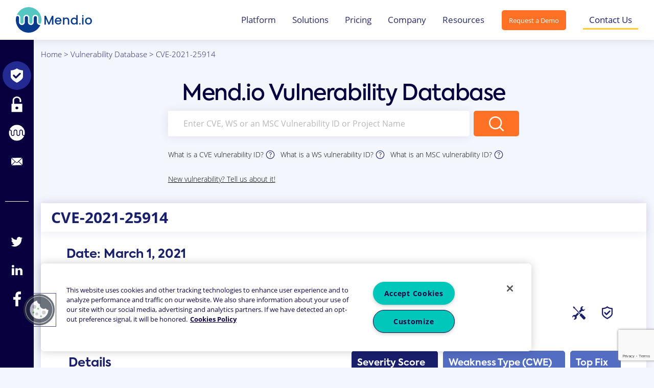

--- FILE ---
content_type: text/html; charset=UTF-8
request_url: https://www.mend.io/vulnerability-database/CVE-2021-25914
body_size: 17087
content:
<!DOCTYPE html>
<html>
<head><link rel="canonical" href="https://www.mend.io/" /><meta name="robots" content="noindex, nofollow, noarchive, nosnippet, noimageindex" />
    <meta name="viewport" content="width=device-width, initial-scale=1">
    
    <!-- OneTrust Cookies Consent Notice start for mend.io -->
    <script src="https://cdn.cookielaw.org/scripttemplates/otSDKStub.js"  type="text/javascript" charset="UTF-8" data-domain-script="8e96376e-f804-415f-8cf9-0e5456c8a8c8" ></script>
    <script type="text/javascript">
    function OptanonWrapper() { }
    </script>
    <!-- OneTrust Cookies Consent Notice end for mend.io -->
    
    <!-- Google Tag Manager -->
    <script>(function (w, d, s, l, i) {
            w[l] = w[l] || [];
            w[l].push({
                'gtm.start':
                    new Date().getTime(), event: 'gtm.js'
            });
            var f = d.getElementsByTagName(s)[0],
                j = d.createElement(s), dl = l != 'dataLayer' ? '&l=' + l : '';
            j.async = true;
            j.src =
                'https://www.googletagmanager.com/gtm.js?id=' + i + dl;
            f.parentNode.insertBefore(j, f);
        })(window, document, 'script', 'dataLayer', 'GTM-TVJF9QZ');</script>
    <!-- End Google Tag Manager -->
    <script type="text/javascript">
(function() {
  var didInit = false;
  function initMunchkin() {
    if(didInit === false) {
      didInit = true;
      Munchkin.init('439-DFF-704');
    }
  }
  var s = document.createElement('script');
  s.type = 'text/javascript';
  s.async = true;
  s.src = '//munchkin.marketo.net/munchkin.js';
  s.onreadystatechange = function() {
    if (this.readyState == 'complete' || this.readyState == 'loaded') {
      initMunchkin();
    }
  };
  s.onload = initMunchkin;
  document.getElementsByTagName('head')[0].appendChild(s);
})();
</script>
    <script src="https://code.jquery.com/jquery-3.4.0.min.js"></script>
    <script src="https://www.google.com/recaptcha/api.js?render=6LcbUaYUAAAAAPNznQbRZhROPhjPaTvtCce5gXQs"></script>
    <script src="https://www.mend.io/vulnerability-database/wp-content/themes/whitesource/scripts/core/jquery.nice-select.min.js"></script>
    <script src="https://www.mend.io/vulnerability-database/wp-content/themes/whitesource/scripts/pages/vulnerability-center.js"></script>
    <script src="https://www.mend.io/vulnerability-database/wp-content/themes/whitesource/scripts/pages/center.js"></script>
    <script src="https://cdnjs.cloudflare.com/ajax/libs/popper.js/1.14.7/umd/popper.min.js" integrity="sha384-UO2eT0CpHqdSJQ6hJty5KVphtPhzWj9WO1clHTMGa3JDZwrnQq4sF86dIHNDz0W1" crossorigin="anonymous"></script>
    <script src="https://stackpath.bootstrapcdn.com/bootstrap/4.3.1/js/bootstrap.min.js" integrity="sha384-JjSmVgyd0p3pXB1rRibZUAYoIIy6OrQ6VrjIEaFf/nJGzIxFDsf4x0xIM+B07jRM" crossorigin="anonymous"></script>
    <link rel="stylesheet"
      href="//cdnjs.cloudflare.com/ajax/libs/highlight.js/10.3.2/styles/dracula.min.css">
    <script src="//cdnjs.cloudflare.com/ajax/libs/highlight.js/10.3.2/highlight.min.js"></script>
    
	<style>img:is([sizes="auto" i], [sizes^="auto," i]) { contain-intrinsic-size: 3000px 1500px }</style>
	
	<!-- This site is optimized with the Yoast SEO plugin v26.6 - https://yoast.com/wordpress/plugins/seo/ -->
	<title>CVE-2021-25914 | Mend Vulnerability Database</title>
	<meta name="description" content="Learn everything you need about CVE-2021-25914: type, severity, remediation &amp; recommended fix, affected languages." />
	<meta property="og:locale" content="en_US" />
	<meta property="og:type" content="article" />
	<meta property="og:title" content="Mend Vulnerability Database" />
	<meta property="og:description" content="Learn everything you need about CVE-2021-25914: type, severity, remediation &amp; recommended fix, affected languages." />
	<meta property="og:url" content="https://www.mend.io/vulnerability-single/" />
	<meta property="og:site_name" content="Mend.io" />
	<meta property="article:modified_time" content="2025-10-31T17:48:30+00:00" />
	<meta property="og:image" content="https://www.mend.io/vulnerability-database/wp-content/uploads/2019/10/vuln.feature.png" />
	<meta property="og:image:width" content="1200" />
	<meta property="og:image:height" content="630" />
	<meta property="og:image:type" content="image/png" />
	<meta name="twitter:card" content="summary_large_image" />
	<script type="application/ld+json" class="yoast-schema-graph">{"@context":"https://schema.org","@graph":[{"@type":"WebPage","@id":"https://www.mend.io/vulnerability-database/vulnerability-single","url":"https://www.mend.io/vulnerability-single/","name":"Mend Vulnerability Database","isPartOf":{"@id":"https://www.mend.io/vulnerability-database/#website"},"primaryImageOfPage":{"@id":"https://www.mend.io/vulnerability-single/#primaryimage"},"image":{"@id":"https://www.mend.io/vulnerability-single/#primaryimage"},"thumbnailUrl":"https://www.mend.io/vulnerability-database/wp-content/uploads/2019/10/vuln.feature.png","datePublished":"2019-08-18T17:25:19+00:00","dateModified":"2025-10-31T17:48:30+00:00","description":"Learn everything you need about %vulnId%: type, severity, remediation & recommended fix, affected languages.","breadcrumb":{"@id":"https://www.mend.io/vulnerability-single/#breadcrumb"},"inLanguage":"en-US","potentialAction":[{"@type":"ReadAction","target":["https://www.mend.io/vulnerability-single/"]}]},{"@type":"ImageObject","inLanguage":"en-US","@id":"https://www.mend.io/vulnerability-single/#primaryimage","url":"https://www.mend.io/vulnerability-database/wp-content/uploads/2019/10/vuln.feature.png","contentUrl":"https://www.mend.io/vulnerability-database/wp-content/uploads/2019/10/vuln.feature.png","width":1200,"height":630},{"@type":"BreadcrumbList","@id":"https://www.mend.io/vulnerability-single/#breadcrumb","itemListElement":[{"@type":"ListItem","position":1,"name":"Home","item":"https://www.mend.io/"},{"@type":"ListItem","position":2,"name":"Vulnerability Database","item":"https://www.mend.io/vulnerability-database/"},{"@type":"ListItem","position":3,"name":"Vulnerability in Detail"}]},{"@type":"WebSite","@id":"https://www.mend.io/vulnerability-database/#website","url":"https://www.mend.io/vulnerability-database/","name":"Mend.io","description":"Open Source Vulnerability Database","publisher":{"@id":"https://www.mend.io/vulnerability-database/#organization"},"inLanguage":"en-US"},{"@type":"Organization","@id":"https://www.mend.io/vulnerability-database/#organization","name":"Mend.io","url":"https://www.mend.io/vulnerability-database/","logo":{"@type":"ImageObject","inLanguage":"en-US","@id":"https://www.mend.io/vulnerability-database/#/schema/logo/image/","url":"https://www.mend.io/vulnerability-database/wp-content/uploads/2024/03/mend-logo-circle-200x200-1.png","contentUrl":"https://www.mend.io/vulnerability-database/wp-content/uploads/2024/03/mend-logo-circle-200x200-1.png","width":200,"height":200,"caption":"Mend.io"},"image":{"@id":"https://www.mend.io/vulnerability-database/#/schema/logo/image/"}}]}</script>
	<!-- / Yoast SEO plugin. -->


<link rel='dns-prefetch' href='//www.mend.io' />
<link rel='dns-prefetch' href='//cdnjs.cloudflare.com' />
<script type="text/javascript">
/* <![CDATA[ */
window._wpemojiSettings = {"baseUrl":"https:\/\/s.w.org\/images\/core\/emoji\/16.0.1\/72x72\/","ext":".png","svgUrl":"https:\/\/s.w.org\/images\/core\/emoji\/16.0.1\/svg\/","svgExt":".svg","source":{"concatemoji":"https:\/\/www.mend.io\/vulnerability-database\/wp-includes\/js\/wp-emoji-release.min.js?ver=2f1ff4ffcb1cba067a6925146746aa6c"}};
/*! This file is auto-generated */
!function(s,n){var o,i,e;function c(e){try{var t={supportTests:e,timestamp:(new Date).valueOf()};sessionStorage.setItem(o,JSON.stringify(t))}catch(e){}}function p(e,t,n){e.clearRect(0,0,e.canvas.width,e.canvas.height),e.fillText(t,0,0);var t=new Uint32Array(e.getImageData(0,0,e.canvas.width,e.canvas.height).data),a=(e.clearRect(0,0,e.canvas.width,e.canvas.height),e.fillText(n,0,0),new Uint32Array(e.getImageData(0,0,e.canvas.width,e.canvas.height).data));return t.every(function(e,t){return e===a[t]})}function u(e,t){e.clearRect(0,0,e.canvas.width,e.canvas.height),e.fillText(t,0,0);for(var n=e.getImageData(16,16,1,1),a=0;a<n.data.length;a++)if(0!==n.data[a])return!1;return!0}function f(e,t,n,a){switch(t){case"flag":return n(e,"\ud83c\udff3\ufe0f\u200d\u26a7\ufe0f","\ud83c\udff3\ufe0f\u200b\u26a7\ufe0f")?!1:!n(e,"\ud83c\udde8\ud83c\uddf6","\ud83c\udde8\u200b\ud83c\uddf6")&&!n(e,"\ud83c\udff4\udb40\udc67\udb40\udc62\udb40\udc65\udb40\udc6e\udb40\udc67\udb40\udc7f","\ud83c\udff4\u200b\udb40\udc67\u200b\udb40\udc62\u200b\udb40\udc65\u200b\udb40\udc6e\u200b\udb40\udc67\u200b\udb40\udc7f");case"emoji":return!a(e,"\ud83e\udedf")}return!1}function g(e,t,n,a){var r="undefined"!=typeof WorkerGlobalScope&&self instanceof WorkerGlobalScope?new OffscreenCanvas(300,150):s.createElement("canvas"),o=r.getContext("2d",{willReadFrequently:!0}),i=(o.textBaseline="top",o.font="600 32px Arial",{});return e.forEach(function(e){i[e]=t(o,e,n,a)}),i}function t(e){var t=s.createElement("script");t.src=e,t.defer=!0,s.head.appendChild(t)}"undefined"!=typeof Promise&&(o="wpEmojiSettingsSupports",i=["flag","emoji"],n.supports={everything:!0,everythingExceptFlag:!0},e=new Promise(function(e){s.addEventListener("DOMContentLoaded",e,{once:!0})}),new Promise(function(t){var n=function(){try{var e=JSON.parse(sessionStorage.getItem(o));if("object"==typeof e&&"number"==typeof e.timestamp&&(new Date).valueOf()<e.timestamp+604800&&"object"==typeof e.supportTests)return e.supportTests}catch(e){}return null}();if(!n){if("undefined"!=typeof Worker&&"undefined"!=typeof OffscreenCanvas&&"undefined"!=typeof URL&&URL.createObjectURL&&"undefined"!=typeof Blob)try{var e="postMessage("+g.toString()+"("+[JSON.stringify(i),f.toString(),p.toString(),u.toString()].join(",")+"));",a=new Blob([e],{type:"text/javascript"}),r=new Worker(URL.createObjectURL(a),{name:"wpTestEmojiSupports"});return void(r.onmessage=function(e){c(n=e.data),r.terminate(),t(n)})}catch(e){}c(n=g(i,f,p,u))}t(n)}).then(function(e){for(var t in e)n.supports[t]=e[t],n.supports.everything=n.supports.everything&&n.supports[t],"flag"!==t&&(n.supports.everythingExceptFlag=n.supports.everythingExceptFlag&&n.supports[t]);n.supports.everythingExceptFlag=n.supports.everythingExceptFlag&&!n.supports.flag,n.DOMReady=!1,n.readyCallback=function(){n.DOMReady=!0}}).then(function(){return e}).then(function(){var e;n.supports.everything||(n.readyCallback(),(e=n.source||{}).concatemoji?t(e.concatemoji):e.wpemoji&&e.twemoji&&(t(e.twemoji),t(e.wpemoji)))}))}((window,document),window._wpemojiSettings);
/* ]]> */
</script>
<style id='wp-emoji-styles-inline-css' type='text/css'>

	img.wp-smiley, img.emoji {
		display: inline !important;
		border: none !important;
		box-shadow: none !important;
		height: 1em !important;
		width: 1em !important;
		margin: 0 0.07em !important;
		vertical-align: -0.1em !important;
		background: none !important;
		padding: 0 !important;
	}
</style>
<link rel='stylesheet' id='wp-block-library-css' href='https://www.mend.io/vulnerability-database/wp-includes/css/dist/block-library/style.min.css?ver=2f1ff4ffcb1cba067a6925146746aa6c' type='text/css' media='all' />
<style id='classic-theme-styles-inline-css' type='text/css'>
/*! This file is auto-generated */
.wp-block-button__link{color:#fff;background-color:#32373c;border-radius:9999px;box-shadow:none;text-decoration:none;padding:calc(.667em + 2px) calc(1.333em + 2px);font-size:1.125em}.wp-block-file__button{background:#32373c;color:#fff;text-decoration:none}
</style>
<style id='global-styles-inline-css' type='text/css'>
:root{--wp--preset--aspect-ratio--square: 1;--wp--preset--aspect-ratio--4-3: 4/3;--wp--preset--aspect-ratio--3-4: 3/4;--wp--preset--aspect-ratio--3-2: 3/2;--wp--preset--aspect-ratio--2-3: 2/3;--wp--preset--aspect-ratio--16-9: 16/9;--wp--preset--aspect-ratio--9-16: 9/16;--wp--preset--color--black: #000000;--wp--preset--color--cyan-bluish-gray: #abb8c3;--wp--preset--color--white: #ffffff;--wp--preset--color--pale-pink: #f78da7;--wp--preset--color--vivid-red: #cf2e2e;--wp--preset--color--luminous-vivid-orange: #ff6900;--wp--preset--color--luminous-vivid-amber: #fcb900;--wp--preset--color--light-green-cyan: #7bdcb5;--wp--preset--color--vivid-green-cyan: #00d084;--wp--preset--color--pale-cyan-blue: #8ed1fc;--wp--preset--color--vivid-cyan-blue: #0693e3;--wp--preset--color--vivid-purple: #9b51e0;--wp--preset--gradient--vivid-cyan-blue-to-vivid-purple: linear-gradient(135deg,rgba(6,147,227,1) 0%,rgb(155,81,224) 100%);--wp--preset--gradient--light-green-cyan-to-vivid-green-cyan: linear-gradient(135deg,rgb(122,220,180) 0%,rgb(0,208,130) 100%);--wp--preset--gradient--luminous-vivid-amber-to-luminous-vivid-orange: linear-gradient(135deg,rgba(252,185,0,1) 0%,rgba(255,105,0,1) 100%);--wp--preset--gradient--luminous-vivid-orange-to-vivid-red: linear-gradient(135deg,rgba(255,105,0,1) 0%,rgb(207,46,46) 100%);--wp--preset--gradient--very-light-gray-to-cyan-bluish-gray: linear-gradient(135deg,rgb(238,238,238) 0%,rgb(169,184,195) 100%);--wp--preset--gradient--cool-to-warm-spectrum: linear-gradient(135deg,rgb(74,234,220) 0%,rgb(151,120,209) 20%,rgb(207,42,186) 40%,rgb(238,44,130) 60%,rgb(251,105,98) 80%,rgb(254,248,76) 100%);--wp--preset--gradient--blush-light-purple: linear-gradient(135deg,rgb(255,206,236) 0%,rgb(152,150,240) 100%);--wp--preset--gradient--blush-bordeaux: linear-gradient(135deg,rgb(254,205,165) 0%,rgb(254,45,45) 50%,rgb(107,0,62) 100%);--wp--preset--gradient--luminous-dusk: linear-gradient(135deg,rgb(255,203,112) 0%,rgb(199,81,192) 50%,rgb(65,88,208) 100%);--wp--preset--gradient--pale-ocean: linear-gradient(135deg,rgb(255,245,203) 0%,rgb(182,227,212) 50%,rgb(51,167,181) 100%);--wp--preset--gradient--electric-grass: linear-gradient(135deg,rgb(202,248,128) 0%,rgb(113,206,126) 100%);--wp--preset--gradient--midnight: linear-gradient(135deg,rgb(2,3,129) 0%,rgb(40,116,252) 100%);--wp--preset--font-size--small: 13px;--wp--preset--font-size--medium: 20px;--wp--preset--font-size--large: 36px;--wp--preset--font-size--x-large: 42px;--wp--preset--spacing--20: 0.44rem;--wp--preset--spacing--30: 0.67rem;--wp--preset--spacing--40: 1rem;--wp--preset--spacing--50: 1.5rem;--wp--preset--spacing--60: 2.25rem;--wp--preset--spacing--70: 3.38rem;--wp--preset--spacing--80: 5.06rem;--wp--preset--shadow--natural: 6px 6px 9px rgba(0, 0, 0, 0.2);--wp--preset--shadow--deep: 12px 12px 50px rgba(0, 0, 0, 0.4);--wp--preset--shadow--sharp: 6px 6px 0px rgba(0, 0, 0, 0.2);--wp--preset--shadow--outlined: 6px 6px 0px -3px rgba(255, 255, 255, 1), 6px 6px rgba(0, 0, 0, 1);--wp--preset--shadow--crisp: 6px 6px 0px rgba(0, 0, 0, 1);}:where(.is-layout-flex){gap: 0.5em;}:where(.is-layout-grid){gap: 0.5em;}body .is-layout-flex{display: flex;}.is-layout-flex{flex-wrap: wrap;align-items: center;}.is-layout-flex > :is(*, div){margin: 0;}body .is-layout-grid{display: grid;}.is-layout-grid > :is(*, div){margin: 0;}:where(.wp-block-columns.is-layout-flex){gap: 2em;}:where(.wp-block-columns.is-layout-grid){gap: 2em;}:where(.wp-block-post-template.is-layout-flex){gap: 1.25em;}:where(.wp-block-post-template.is-layout-grid){gap: 1.25em;}.has-black-color{color: var(--wp--preset--color--black) !important;}.has-cyan-bluish-gray-color{color: var(--wp--preset--color--cyan-bluish-gray) !important;}.has-white-color{color: var(--wp--preset--color--white) !important;}.has-pale-pink-color{color: var(--wp--preset--color--pale-pink) !important;}.has-vivid-red-color{color: var(--wp--preset--color--vivid-red) !important;}.has-luminous-vivid-orange-color{color: var(--wp--preset--color--luminous-vivid-orange) !important;}.has-luminous-vivid-amber-color{color: var(--wp--preset--color--luminous-vivid-amber) !important;}.has-light-green-cyan-color{color: var(--wp--preset--color--light-green-cyan) !important;}.has-vivid-green-cyan-color{color: var(--wp--preset--color--vivid-green-cyan) !important;}.has-pale-cyan-blue-color{color: var(--wp--preset--color--pale-cyan-blue) !important;}.has-vivid-cyan-blue-color{color: var(--wp--preset--color--vivid-cyan-blue) !important;}.has-vivid-purple-color{color: var(--wp--preset--color--vivid-purple) !important;}.has-black-background-color{background-color: var(--wp--preset--color--black) !important;}.has-cyan-bluish-gray-background-color{background-color: var(--wp--preset--color--cyan-bluish-gray) !important;}.has-white-background-color{background-color: var(--wp--preset--color--white) !important;}.has-pale-pink-background-color{background-color: var(--wp--preset--color--pale-pink) !important;}.has-vivid-red-background-color{background-color: var(--wp--preset--color--vivid-red) !important;}.has-luminous-vivid-orange-background-color{background-color: var(--wp--preset--color--luminous-vivid-orange) !important;}.has-luminous-vivid-amber-background-color{background-color: var(--wp--preset--color--luminous-vivid-amber) !important;}.has-light-green-cyan-background-color{background-color: var(--wp--preset--color--light-green-cyan) !important;}.has-vivid-green-cyan-background-color{background-color: var(--wp--preset--color--vivid-green-cyan) !important;}.has-pale-cyan-blue-background-color{background-color: var(--wp--preset--color--pale-cyan-blue) !important;}.has-vivid-cyan-blue-background-color{background-color: var(--wp--preset--color--vivid-cyan-blue) !important;}.has-vivid-purple-background-color{background-color: var(--wp--preset--color--vivid-purple) !important;}.has-black-border-color{border-color: var(--wp--preset--color--black) !important;}.has-cyan-bluish-gray-border-color{border-color: var(--wp--preset--color--cyan-bluish-gray) !important;}.has-white-border-color{border-color: var(--wp--preset--color--white) !important;}.has-pale-pink-border-color{border-color: var(--wp--preset--color--pale-pink) !important;}.has-vivid-red-border-color{border-color: var(--wp--preset--color--vivid-red) !important;}.has-luminous-vivid-orange-border-color{border-color: var(--wp--preset--color--luminous-vivid-orange) !important;}.has-luminous-vivid-amber-border-color{border-color: var(--wp--preset--color--luminous-vivid-amber) !important;}.has-light-green-cyan-border-color{border-color: var(--wp--preset--color--light-green-cyan) !important;}.has-vivid-green-cyan-border-color{border-color: var(--wp--preset--color--vivid-green-cyan) !important;}.has-pale-cyan-blue-border-color{border-color: var(--wp--preset--color--pale-cyan-blue) !important;}.has-vivid-cyan-blue-border-color{border-color: var(--wp--preset--color--vivid-cyan-blue) !important;}.has-vivid-purple-border-color{border-color: var(--wp--preset--color--vivid-purple) !important;}.has-vivid-cyan-blue-to-vivid-purple-gradient-background{background: var(--wp--preset--gradient--vivid-cyan-blue-to-vivid-purple) !important;}.has-light-green-cyan-to-vivid-green-cyan-gradient-background{background: var(--wp--preset--gradient--light-green-cyan-to-vivid-green-cyan) !important;}.has-luminous-vivid-amber-to-luminous-vivid-orange-gradient-background{background: var(--wp--preset--gradient--luminous-vivid-amber-to-luminous-vivid-orange) !important;}.has-luminous-vivid-orange-to-vivid-red-gradient-background{background: var(--wp--preset--gradient--luminous-vivid-orange-to-vivid-red) !important;}.has-very-light-gray-to-cyan-bluish-gray-gradient-background{background: var(--wp--preset--gradient--very-light-gray-to-cyan-bluish-gray) !important;}.has-cool-to-warm-spectrum-gradient-background{background: var(--wp--preset--gradient--cool-to-warm-spectrum) !important;}.has-blush-light-purple-gradient-background{background: var(--wp--preset--gradient--blush-light-purple) !important;}.has-blush-bordeaux-gradient-background{background: var(--wp--preset--gradient--blush-bordeaux) !important;}.has-luminous-dusk-gradient-background{background: var(--wp--preset--gradient--luminous-dusk) !important;}.has-pale-ocean-gradient-background{background: var(--wp--preset--gradient--pale-ocean) !important;}.has-electric-grass-gradient-background{background: var(--wp--preset--gradient--electric-grass) !important;}.has-midnight-gradient-background{background: var(--wp--preset--gradient--midnight) !important;}.has-small-font-size{font-size: var(--wp--preset--font-size--small) !important;}.has-medium-font-size{font-size: var(--wp--preset--font-size--medium) !important;}.has-large-font-size{font-size: var(--wp--preset--font-size--large) !important;}.has-x-large-font-size{font-size: var(--wp--preset--font-size--x-large) !important;}
:where(.wp-block-post-template.is-layout-flex){gap: 1.25em;}:where(.wp-block-post-template.is-layout-grid){gap: 1.25em;}
:where(.wp-block-columns.is-layout-flex){gap: 2em;}:where(.wp-block-columns.is-layout-grid){gap: 2em;}
:root :where(.wp-block-pullquote){font-size: 1.5em;line-height: 1.6;}
</style>
<link rel='stylesheet' id='main-css-css' href='https://www.mend.io/vulnerability-database/wp-content/themes/whitesource/dist/main.css?ver=1754902032' type='text/css' media='all' />
<link rel='stylesheet' id='fullpage-css' href='https://cdnjs.cloudflare.com/ajax/libs/fullPage.js/3.0.2/fullpage.min.css?ver=2f1ff4ffcb1cba067a6925146746aa6c' type='text/css' media='all' />
<script type="text/javascript" src="https://www.mend.io/vulnerability-database/wp-includes/js/jquery/jquery.min.js?ver=3.7.1" id="jquery-core-js"></script>
<script type="text/javascript" src="https://www.mend.io/vulnerability-database/wp-includes/js/jquery/jquery-migrate.min.js?ver=3.4.1" id="jquery-migrate-js"></script>
<script type="text/javascript" src="https://www.mend.io/vulnerability-database/wp-content/themes/whitesource/js/carousel.js?ver=1754901903" id="carousel-js"></script>
<script type="text/javascript" id="marketo-utm-js-extra">
/* <![CDATA[ */
var marketo_utm_data = {"utm_track_insert_url":"https:\/\/www.mend.io\/vulnerability-database\/wp-json\/whitesource\/v1\/utm-track-insert"};
/* ]]> */
</script>
<script type="text/javascript" src="https://www.mend.io/vulnerability-database/wp-content/themes/whitesource/scripts/components/marketo-utm.js?ver=1754901919" id="marketo-utm-js"></script>
<script type="text/javascript">
(function(url){
	if(/(?:Chrome\/26\.0\.1410\.63 Safari\/537\.31|WordfenceTestMonBot)/.test(navigator.userAgent)){ return; }
	var addEvent = function(evt, handler) {
		if (window.addEventListener) {
			document.addEventListener(evt, handler, false);
		} else if (window.attachEvent) {
			document.attachEvent('on' + evt, handler);
		}
	};
	var removeEvent = function(evt, handler) {
		if (window.removeEventListener) {
			document.removeEventListener(evt, handler, false);
		} else if (window.detachEvent) {
			document.detachEvent('on' + evt, handler);
		}
	};
	var evts = 'contextmenu dblclick drag dragend dragenter dragleave dragover dragstart drop keydown keypress keyup mousedown mousemove mouseout mouseover mouseup mousewheel scroll'.split(' ');
	var logHuman = function() {
		if (window.wfLogHumanRan) { return; }
		window.wfLogHumanRan = true;
		var wfscr = document.createElement('script');
		wfscr.type = 'text/javascript';
		wfscr.async = true;
		wfscr.src = url + '&r=' + Math.random();
		(document.getElementsByTagName('head')[0]||document.getElementsByTagName('body')[0]).appendChild(wfscr);
		for (var i = 0; i < evts.length; i++) {
			removeEvent(evts[i], logHuman);
		}
	};
	for (var i = 0; i < evts.length; i++) {
		addEvent(evts[i], logHuman);
	}
})('//www.mend.io/vulnerability-database/?wordfence_lh=1&hid=37376E862F0257E3D7A550918C4D3BF0');
</script><script type="text/javascript">
(function() {
 var didInit = false;
 function initMunchkin() {
 if(didInit === false) {
 didInit = true;
 Munchkin.init('439-DFF-704');
 }
 }
 var s = document.createElement('script');
 s.type = 'text/javascript';
 s.async = true;
 s.src = '//munchkin.marketo.net/munchkin.js';
 s.onreadystatechange = function() {
 if (this.readyState == 'complete' || this.readyState == 'loaded') {
 initMunchkin();
 }
 };
 s.onload = initMunchkin;
 document.getElementsByTagName('head')[0].appendChild(s);
})();
</script>
<link rel="icon" href="https://www.mend.io/vulnerability-database/wp-content/uploads/2023/04/cropped-mend-io-logo-circle-32x32.webp" sizes="32x32" />
<link rel="icon" href="https://www.mend.io/vulnerability-database/wp-content/uploads/2023/04/cropped-mend-io-logo-circle-192x192.webp" sizes="192x192" />
<link rel="apple-touch-icon" href="https://www.mend.io/vulnerability-database/wp-content/uploads/2023/04/cropped-mend-io-logo-circle-180x180.webp" />
<meta name="msapplication-TileImage" content="https://www.mend.io/vulnerability-database/wp-content/uploads/2023/04/cropped-mend-io-logo-circle-270x270.webp" />
</head>
<body class="wp-singular page-template page-template-templates page-template-vulnerability-single page-template-templatesvulnerability-single-php page page-id-20481 wp-theme-whitesource">
    <!-- Google Tag Manager (noscript) -->
    <noscript>
        <iframe src="https://www.googletagmanager.com/ns.html?id=GTM-TVJF9QZ"
                height="0" width="0" style="display:none;visibility:hidden"></iframe>
    </noscript>
    <!-- End Google Tag Manager (noscript) -->

    <header id="header">
        <nav class="navbar fixed-top navbar-expand-xl  navbar--style-light">
            <div class="container">
                <a class="navbar-brand" href="https://www.mend.io">
                    <img src="https://www.mend.io/vulnerability-database/wp-content/uploads/2024/03/Mend-io-Logo-1.svg" alt="Vulnerability Database" style="height: 50px; width: auto;">
                </a>
                <button class="show-mobile-menu">
                    <img src="https://www.mend.io/vulnerability-database/wp-content/themes/whitesource/img/menu.svg" alt="Menu">
                </button>
                <div class="collapse navbar-collapse navbar__nav-container" id="navbarSupportedContent">
                    <ul id="menu-main-menu" class="navbar-nav navbar__nav">
<li class='menu-item menu-item-has-children dropdown nav-item '><a href='https://www.mend.io/mend-platform/' title="Platform" class="dropdown-toggle nav-link" aria-haspopup="true" aria-expanded="false" >Platform</a>

<ul class="dropdown-menu" role="menu">

<li class='menu-item nav-item '><a href='https://www.mend.io/mend-renovate/' title="Mend Renovate" class="dropdown-item">Mend Renovate</a>
</li>

<li class='menu-item nav-item '><a href='https://www.mend.io/sca/' title="Mend SCA" class="dropdown-item">Mend SCA</a>
</li>

<li class='menu-item nav-item '><a href='https://www.mend.io/mend-container/' title="Mend Container" class="dropdown-item">Mend Container</a>
</li>

<li class='menu-item nav-item '><a href='https://www.mend.io/sast/' title="Mend SAST" class="dropdown-item">Mend SAST</a>
</li>

<li class='menu-item nav-item '><a href='https://www.mend.io/mend-ai/' title="Mend AI" class="dropdown-item">Mend AI</a>
</li>

<li class='menu-item nav-item '><a href='/repo-integration/' title="Repo Integration" class="dropdown-item">Repo Integration</a>
</li>

<li class='menu-item nav-item '><a href='/scalability/' title="Scalability" class="dropdown-item">Scalability</a>
</li>

<li class='menu-item nav-item '><a href='/reachability/' title="Reachability" class="dropdown-item">Reachability</a>
</li>

<li class='menu-item nav-item '><a href='https://www.mend.io/dast/' title="DAST" class="dropdown-item">DAST</a>
</li>

<li class='menu-item nav-item '><a href='https://www.mend.io/api-security/' title="API Security" class="dropdown-item">API Security</a>
</li>
</ul>
</li>

<li class='menu-item menu-item-has-children dropdown nav-item '><a href='https://www.mend.io/application-security/' title="Solutions" class="dropdown-toggle nav-link" aria-haspopup="true" aria-expanded="false" >Solutions</a>

<ul class="dropdown-menu" role="menu">

<li class='menu-item nav-item '><a href='https://www.mend.io/code-scanning/' title="Code Scanning" class="dropdown-item">Code Scanning</a>
</li>

<li class='menu-item nav-item '><a href='/open-source-security/' title="Open Source Security" class="dropdown-item">Open Source Security</a>
</li>

<li class='menu-item nav-item '><a href='/open-source-license-compliance/' title="Open Source License Compliance" class="dropdown-item">Open Source License Compliance</a>
</li>

<li class='menu-item nav-item '><a href='https://www.mend.io/sbom/' title="SBOM" class="dropdown-item">SBOM</a>
</li>

<li class='menu-item nav-item '><a href='https://www.mend.io/dynamic-testing/' title="Dynamic Testing" class="dropdown-item">Dynamic Testing</a>
</li>

<li class='menu-item nav-item '><a href='https://www.mend.io/software-supply-chain-security/' title="Software Supply Chain Security" class="dropdown-item">Software Supply Chain Security</a>
</li>

<li class='menu-item nav-item '><a href='https://www.mend.io/container-security-scanning/' title="Container Security Scanning" class="dropdown-item">Container Security Scanning</a>
</li>

<li class='menu-item nav-item '><a href='https://www.mend.io/dependency-updates/' title="Dependency Updates" class="dropdown-item">Dependency Updates</a>
</li>

<li class='menu-item nav-item '><a href='https://www.mend.io/ai-model-risk-analysis/' title="AI Models Risk Analysis" class="dropdown-item">AI Models Risk Analysis</a>
</li>
</ul>
</li>

<li class='menu-item nav-item '><a href='https://www.mend.io/pricing/' title="Pricing" class="nav-link">Pricing</a>
</li>

<li class='menu-item menu-item-has-children dropdown nav-item '><a href='/about-us/' title="Company" class="dropdown-toggle nav-link" aria-haspopup="true" aria-expanded="false" >Company</a>

<ul class="dropdown-menu" role="menu">

<li class='menu-item nav-item '><a href='/about-us/' title="About Us" class="dropdown-item">About Us</a>
</li>

<li class='menu-item nav-item '><a href='https://www.mend.io/careers/' title="Careers" class="dropdown-item">Careers</a>
</li>

<li class='menu-item nav-item '><a href='/partners/' title="Partners" class="dropdown-item">Partners</a>
</li>

<li class='menu-item nav-item '><a href='/events/' title="Events/Webinars" class="dropdown-item">Events/Webinars</a>
</li>

<li class='menu-item nav-item '><a href='https://www.mend.io/newsroom/' title="Newsroom" class="dropdown-item">Newsroom</a>
</li>
</ul>
</li>

<li class='menu-item menu-item-has-children dropdown nav-item '><a href='/resources/' title="Resources" class="dropdown-toggle nav-link" aria-haspopup="true" aria-expanded="false" >Resources</a>

<ul class="dropdown-menu" role="menu">

<li class='menu-item nav-item '><a href='/resources/' title="Resource Center" class="dropdown-item">Resource Center</a>
</li>

<li class='menu-item nav-item '><a href='/blog/' title="Blog" class="dropdown-item">Blog</a>
</li>

<li class='menu-item nav-item '><a href='/customer-success-stories/' title="Customers" class="dropdown-item">Customers</a>
</li>

<li class='menu-item nav-item '><a href='/integrations/' title="Integrations" class="dropdown-item">Integrations</a>
</li>

<li class='menu-item nav-item '><a href='https://docs.mend.io/' title="Documentation" class="dropdown-item">Documentation</a>
</li>
</ul>
</li>
</ul>                    <ul class="btn-collection navbar__button-collection d-xl-flex align-items-center">
                        <a class="btn btn-theme" href="https://www.mend.io/demo/"><span>Request a Demo</span></a>
                        <li class="btn-collection__item"><a href="https://www.mend.io/contact-us/" class="btn-outline-secondary"> Contact Us </a></li>
                    </ul>
                </div>
            </div>
        </nav>
    </header>



    <div class="mobile-menu">
        <span class="close-mobile-menu float-right">
            <img src="https://www.mend.io/vulnerability-database/wp-content/themes/whitesource/img/cross.svg" alt="icon">
        </span>
        <div class="clearfix"></div>
        <ul class="mobile-menu-list clearfix">
            <li>
                <a href="https://www.mend.io/vulnerability-database/">
                    <img src="https://www.mend.io/vulnerability-database/wp-content/themes/whitesource/img/secur.png" alt="icon">
                        Vulnerabilities
                </a>
            </li>

            <li>
                <a href="https://www.mend.io/vulnerability-database//projects">
                    <img src="https://www.mend.io/vulnerability-database/wp-content/themes/whitesource/img/projects.png" alt="icon">
                        Projects
                </a>
            </li>

            <li>
                <a href="https://www.mend.io/vulnerability-database//disclosure-policy">
                    <img src="https://www.mend.io/vulnerability-database/wp-content/themes/whitesource/img/vul-discloser-icon-VDB.png" alt="icon" style="width: 32px;">
                        Vulnerability Disclosure
                </a>
            </li>

            <!-- <li>
                <a href="https://www.mend.io/vulnerability-database/">
                    <img src="https://www.mend.io/vulnerability-database/wp-content/themes/whitesource/img/search-new.png" alt="icon">
                        Search
                </a>
            </li> -->

            <li>
                <a  href="https://www.mend.io/vulnerability-database//about-us/">
                    <img src="https://www.mend.io/vulnerability-database/wp-content/themes/whitesource/img/whitefavicon.png" alt="icon" style="width: 32px;">
                    About Us
                </a>
            </li>

            <li>
                <a href="https://www.mend.io/contact-us/" target="_blank">
                    <img src="https://www.mend.io/vulnerability-database/wp-content/themes/whitesource/img/envelope.png" alt="icon">
                    Contact Us
                </a>
            </li>
        </ul>

        <ul class="mobile-menu-social d-flex align-items-center justify-content-between">
            <li><a href="https://twitter.com/mend_io"><img src="https://www.mend.io/vulnerability-database/wp-content/themes/whitesource/img/twitter.png" alt="icon"></a></li>
            <li><a href="https://www.linkedin.com/company/mend-io"><img src="https://www.mend.io/vulnerability-database/wp-content/themes/whitesource/img/linkedin.png" alt="icon"></a></li>
            <li><a href="https://www.facebook.com/mendappsec"><img src="https://www.mend.io/vulnerability-database/wp-content/themes/whitesource/img/facebook.png" alt="icon"></a></li>
        </ul>
    </div>

<div class="wrapper">
    <!-- start-sidebar -->
<div class="sidebar">
    <ul class="sidebar-menu">

        <li class="sidebar-menu-item">
            <a href="/vulnerability-database/" data-current_url="https://www.mend.io/vulnerability-database/CVE-2021-25914">
                <span class="menu-icon active">
                    <img src="https://www.mend.io/vulnerability-database/wp-content/themes/whitesource/img/secur.png" alt="icon">
                </span>
                
                <span class="menu-item">
                    Vulnerabilities
                </span>
            </a>
        </li>

        <li class="sidebar-menu-item">
            <a href="/vulnerability-database/disclosure-policy">
                <span class="menu-icon ">
                    <img src="https://www.mend.io/vulnerability-database/wp-content/themes/whitesource/img/vul-discloser-icon-VDB.png" alt="icon" style="width: 32px;">
                </span>
                
                <span class="menu-item">
                    Vulnerability Disclosure
                </span>
            </a>
        </li>

        <li class="sidebar-menu-item">
            <a  href="https://www.mend.io/about-us/">
                <span class="menu-icon ">
                    <img src="https://www.mend.io/vulnerability-database/wp-content/themes/whitesource/img/whitefavicon.png" alt="icon" style="width: 32px;">
                </span>
            
               <span class="menu-item">
                About Us
               </span>
            </a>
        </li>

        <li class="sidebar-menu-item">
            <a href="https://www.mend.io/contact-us/" target="_blank">
                <span class="menu-icon">
                    <img src="https://www.mend.io/vulnerability-database/wp-content/themes/whitesource/img/envelope.png" alt="icon">
                </span>
            
               <span class="menu-item">
                Contact Us
               </span>
            </a>
        </li>
    </ul>

    <!--horizontal line -->
    <hr class="hr-line">
    <!--./horizontal line -->

    <!-- start social links-->
    <ul class="social-links">
        <!-- <li class="social-links-item">
            <a href="mailto:vulnerabilitylab@mend.io">
                <img src="https://www.mend.io/vulnerability-database/wp-content/themes/whitesource/img/envelope.png" alt="icon">
                <span class="menu-item">
                Contact Us
               </span>
            </a>
        </li> -->

        <li class="social-links-item">
            <a href="https://twitter.com/mend_io">
                <img src="https://www.mend.io/vulnerability-database/wp-content/themes/whitesource/img/twitter.png" alt="icon">
            </a>
        </li>

        <li class="social-links-item">
            <a href="https://www.linkedin.com/company/mend-io">
                <img src="https://www.mend.io/vulnerability-database/wp-content/themes/whitesource/img/linkedin.png" alt="icon">
            </a>
        </li>

        <li class="social-links-item">
            <a href="https://www.facebook.com/mendappsec">
                <img src="https://www.mend.io/vulnerability-database/wp-content/themes/whitesource/img/facebook.png" alt="icon">
            </a>
        </li>
    </ul>
    <!-- ./end social links-->

</div>
<!-- ./end-sidebar -->

    <!-- start-main-content -->
    <section class="main-content">

        <div class="container-fluid">
            <div class="row">
                <div class="col-xl-12">
                    <p id="breadcrumbs"><span><span><a href="https://www.mend.io/">Home</a></span> &gt; <span><a href="https://www.mend.io/vulnerability-database/">Vulnerability Database</a></span> &gt; <span class="breadcrumb_last" aria-current="page">CVE-2021-25914</span></span></p>                </div>
            </div>
            <div class="row">
                <div class="col-sm-12 col-xl-10 offset-xl-1">
                    <div class="search-bar">
    <h2 class="search-title">Mend.io Vulnerability Database</h2>
    <div class="d-flex text-center text-md-none align-items-center search-product">
        <div class="form-group form-group-search form-group-search-single mb-0 mt-lg-3 mt-lg-5 ml-lg-4">

                <div class="d-flex clearfix">
                    <input type="text" placeholder="Enter CVE, WS or an MSC Vulnerability ID or Project Name" class="form-control form-control-search mb-3 mb-md-0">
                    <input type="hidden" id="g-recaptcha-response" name="g-recaptcha-response">
                    <input type="hidden" name="action" value="validate_captcha">
                    <button type="submit" class="btn btn-theme float-right float-md-none mb-3 mb-md-0 ml-md-2" data-type="vulnerability">
                        <img src="https://www.mend.io/vulnerability-database/wp-content/themes/whitesource/img/search.png" alt="vulnerability">
                    </button>
                </div>
                <div class="search-tooltip d-flex flex-row mt-4 float-left">
                    <span>What is a CVE vulnerability ID? <img src="data:image/svg+xml,%3C%3Fxml version='1.0' encoding='UTF-8'%3F%3E%3C!DOCTYPE svg PUBLIC '-//W3C//DTD SVG 1.1//EN' 'http://www.w3.org/Graphics/SVG/1.1/DTD/svg11.dtd'%3E%3Csvg version='1.1' xmlns='http://www.w3.org/2000/svg' xmlns:xlink='http://www.w3.org/1999/xlink' x='0' y='0' width='48' height='48' viewBox='0, 0, 48, 48'%3E%3Cg id='Layer_1'%3E%3Cpath d='M49.117,0 z M24,44 Q19.9,44 16.25,42.425 Q12.6,40.85 9.875,38.125 Q7.15,35.4 5.575,31.75 Q4,28.1 4,24 Q4,19.85 5.575,16.2 Q7.15,12.55 9.875,9.85 Q12.6,7.15 16.25,5.575 Q19.9,4 24,4 Q28.15,4 31.8,5.575 Q35.45,7.15 38.15,9.85 Q40.85,12.55 42.425,16.2 Q44,19.85 44,24 Q44,28.1 42.425,31.75 Q40.85,35.4 38.15,38.125 Q35.45,40.85 31.8,42.425 Q28.15,44 24,44 z' fill='%23FFFFFF'/%3E%3Cpath d='M24.2,35.65 Q25,35.65 25.55,35.1 Q26.1,34.55 26.1,33.75 Q26.1,32.95 25.55,32.4 Q25,31.85 24.2,31.85 Q23.4,31.85 22.85,32.4 Q22.3,32.95 22.3,33.75 Q22.3,34.55 22.85,35.1 Q23.4,35.65 24.2,35.65 z M22.45,28.35 L25.4,28.35 Q25.4,27.05 25.725,25.975 Q26.05,24.9 27.75,23.5 Q29.3,22.2 29.95,20.95 Q30.6,19.7 30.6,18.2 Q30.6,15.55 28.875,13.95 Q27.15,12.35 24.3,12.35 Q21.85,12.35 19.975,13.575 Q18.1,14.8 17.25,16.95 L19.9,17.95 Q20.45,16.55 21.55,15.775 Q22.65,15 24.15,15 Q25.85,15 26.9,15.925 Q27.95,16.85 27.95,18.3 Q27.95,19.4 27.3,20.375 Q26.65,21.35 25.4,22.4 Q23.9,23.7 23.175,24.975 Q22.45,26.25 22.45,28.35 z M24,44 Q19.9,44 16.25,42.425 Q12.6,40.85 9.875,38.125 Q7.15,35.4 5.575,31.75 Q4,28.1 4,24 Q4,19.85 5.575,16.2 Q7.15,12.55 9.875,9.85 Q12.6,7.15 16.25,5.575 Q19.9,4 24,4 Q28.15,4 31.8,5.575 Q35.45,7.15 38.15,9.85 Q40.85,12.55 42.425,16.2 Q44,19.85 44,24 Q44,28.1 42.425,31.75 Q40.85,35.4 38.15,38.125 Q35.45,40.85 31.8,42.425 Q28.15,44 24,44 z M24,41 Q31.1,41 36.05,36.025 Q41,31.05 41,24 Q41,16.9 36.05,11.95 Q31.1,7 24,7 Q16.95,7 11.975,11.95 Q7,16.9 7,24 Q7,31.05 11.975,36.025 Q16.95,41 24,41 z M24,24 z' fill='%232F357A'/%3E%3C/g%3E%3C/svg%3E" alt="icon" class="tooltipster" data-toggle="tooltip" data-placement="bottom" data-original-title="An ID given to a validated known vulnerability by MITRE in the CVE database."></span>
                    <span>What is a WS vulnerability ID? <img src="data:image/svg+xml,%3C%3Fxml version='1.0' encoding='UTF-8'%3F%3E%3C!DOCTYPE svg PUBLIC '-//W3C//DTD SVG 1.1//EN' 'http://www.w3.org/Graphics/SVG/1.1/DTD/svg11.dtd'%3E%3Csvg version='1.1' xmlns='http://www.w3.org/2000/svg' xmlns:xlink='http://www.w3.org/1999/xlink' x='0' y='0' width='48' height='48' viewBox='0, 0, 48, 48'%3E%3Cg id='Layer_1'%3E%3Cpath d='M49.117,0 z M24,44 Q19.9,44 16.25,42.425 Q12.6,40.85 9.875,38.125 Q7.15,35.4 5.575,31.75 Q4,28.1 4,24 Q4,19.85 5.575,16.2 Q7.15,12.55 9.875,9.85 Q12.6,7.15 16.25,5.575 Q19.9,4 24,4 Q28.15,4 31.8,5.575 Q35.45,7.15 38.15,9.85 Q40.85,12.55 42.425,16.2 Q44,19.85 44,24 Q44,28.1 42.425,31.75 Q40.85,35.4 38.15,38.125 Q35.45,40.85 31.8,42.425 Q28.15,44 24,44 z' fill='%23FFFFFF'/%3E%3Cpath d='M24.2,35.65 Q25,35.65 25.55,35.1 Q26.1,34.55 26.1,33.75 Q26.1,32.95 25.55,32.4 Q25,31.85 24.2,31.85 Q23.4,31.85 22.85,32.4 Q22.3,32.95 22.3,33.75 Q22.3,34.55 22.85,35.1 Q23.4,35.65 24.2,35.65 z M22.45,28.35 L25.4,28.35 Q25.4,27.05 25.725,25.975 Q26.05,24.9 27.75,23.5 Q29.3,22.2 29.95,20.95 Q30.6,19.7 30.6,18.2 Q30.6,15.55 28.875,13.95 Q27.15,12.35 24.3,12.35 Q21.85,12.35 19.975,13.575 Q18.1,14.8 17.25,16.95 L19.9,17.95 Q20.45,16.55 21.55,15.775 Q22.65,15 24.15,15 Q25.85,15 26.9,15.925 Q27.95,16.85 27.95,18.3 Q27.95,19.4 27.3,20.375 Q26.65,21.35 25.4,22.4 Q23.9,23.7 23.175,24.975 Q22.45,26.25 22.45,28.35 z M24,44 Q19.9,44 16.25,42.425 Q12.6,40.85 9.875,38.125 Q7.15,35.4 5.575,31.75 Q4,28.1 4,24 Q4,19.85 5.575,16.2 Q7.15,12.55 9.875,9.85 Q12.6,7.15 16.25,5.575 Q19.9,4 24,4 Q28.15,4 31.8,5.575 Q35.45,7.15 38.15,9.85 Q40.85,12.55 42.425,16.2 Q44,19.85 44,24 Q44,28.1 42.425,31.75 Q40.85,35.4 38.15,38.125 Q35.45,40.85 31.8,42.425 Q28.15,44 24,44 z M24,41 Q31.1,41 36.05,36.025 Q41,31.05 41,24 Q41,16.9 36.05,11.95 Q31.1,7 24,7 Q16.95,7 11.975,11.95 Q7,16.9 7,24 Q7,31.05 11.975,36.025 Q16.95,41 24,41 z M24,24 z' fill='%232F357A'/%3E%3C/g%3E%3C/svg%3E" alt="icon" class="tooltipster" data-toggle="tooltip" data-placement="bottom" data-original-title="An ID given to a validated known vulnerability by Mend, as it has yet been published to the CVE database/NVD."></span>
                    <span>What is an MSC vulnerability ID? <img src="data:image/svg+xml,%3C%3Fxml version='1.0' encoding='UTF-8'%3F%3E%3C!DOCTYPE svg PUBLIC '-//W3C//DTD SVG 1.1//EN' 'http://www.w3.org/Graphics/SVG/1.1/DTD/svg11.dtd'%3E%3Csvg version='1.1' xmlns='http://www.w3.org/2000/svg' xmlns:xlink='http://www.w3.org/1999/xlink' x='0' y='0' width='48' height='48' viewBox='0, 0, 48, 48'%3E%3Cg id='Layer_1'%3E%3Cpath d='M49.117,0 z M24,44 Q19.9,44 16.25,42.425 Q12.6,40.85 9.875,38.125 Q7.15,35.4 5.575,31.75 Q4,28.1 4,24 Q4,19.85 5.575,16.2 Q7.15,12.55 9.875,9.85 Q12.6,7.15 16.25,5.575 Q19.9,4 24,4 Q28.15,4 31.8,5.575 Q35.45,7.15 38.15,9.85 Q40.85,12.55 42.425,16.2 Q44,19.85 44,24 Q44,28.1 42.425,31.75 Q40.85,35.4 38.15,38.125 Q35.45,40.85 31.8,42.425 Q28.15,44 24,44 z' fill='%23FFFFFF'/%3E%3Cpath d='M24.2,35.65 Q25,35.65 25.55,35.1 Q26.1,34.55 26.1,33.75 Q26.1,32.95 25.55,32.4 Q25,31.85 24.2,31.85 Q23.4,31.85 22.85,32.4 Q22.3,32.95 22.3,33.75 Q22.3,34.55 22.85,35.1 Q23.4,35.65 24.2,35.65 z M22.45,28.35 L25.4,28.35 Q25.4,27.05 25.725,25.975 Q26.05,24.9 27.75,23.5 Q29.3,22.2 29.95,20.95 Q30.6,19.7 30.6,18.2 Q30.6,15.55 28.875,13.95 Q27.15,12.35 24.3,12.35 Q21.85,12.35 19.975,13.575 Q18.1,14.8 17.25,16.95 L19.9,17.95 Q20.45,16.55 21.55,15.775 Q22.65,15 24.15,15 Q25.85,15 26.9,15.925 Q27.95,16.85 27.95,18.3 Q27.95,19.4 27.3,20.375 Q26.65,21.35 25.4,22.4 Q23.9,23.7 23.175,24.975 Q22.45,26.25 22.45,28.35 z M24,44 Q19.9,44 16.25,42.425 Q12.6,40.85 9.875,38.125 Q7.15,35.4 5.575,31.75 Q4,28.1 4,24 Q4,19.85 5.575,16.2 Q7.15,12.55 9.875,9.85 Q12.6,7.15 16.25,5.575 Q19.9,4 24,4 Q28.15,4 31.8,5.575 Q35.45,7.15 38.15,9.85 Q40.85,12.55 42.425,16.2 Q44,19.85 44,24 Q44,28.1 42.425,31.75 Q40.85,35.4 38.15,38.125 Q35.45,40.85 31.8,42.425 Q28.15,44 24,44 z M24,41 Q31.1,41 36.05,36.025 Q41,31.05 41,24 Q41,16.9 36.05,11.95 Q31.1,7 24,7 Q16.95,7 11.975,11.95 Q7,16.9 7,24 Q7,31.05 11.975,36.025 Q16.95,41 24,41 z M24,24 z' fill='%232F357A'/%3E%3C/g%3E%3C/svg%3E" alt="icon" class="tooltipster" data-toggle="tooltip" data-placement="bottom" data-original-title="An ID given to a validated known malicious package by Mend."></span>
                </div>
                <a href="mailto:vulnerabilitylab@mend.io" class="more-info mt-4">New vulnerability? Tell us about it!</a>
        </div>

    </div>
</div>
                </div>
            </div>

            <div class="row">
                <div class="col-lg-12">
                    <div class="section-title d-none align-items-center">
                        <img src="https://www.mend.io/vulnerability-database/wp-content/themes/whitesource/img/search_cube.png" alt="icon">
                        <h3>
                            We found <span class="total-rows"></span> results for “<span class="search-string"></span>”
                        </h3>
                    </div>
                </div>
                <div class="col-xl-12">
                    <!--search results-->
                    <div class="search-results-row">
                        <div class="accordion accordion-results" id="accordionExample"></div>

                        <nav aria-label="Page navigation" class="d-none">
                            <ul class="pagination justify-content-center mt-5">
                                <li class="page-item"><a class="page-link" href="#">Previous</a></li>
                                <li class="page-item"><a class="page-link" href="#">1</a></li>
                                <li class="page-item"><a class="page-link" href="#">2</a></li>
                                <li class="page-item"><a class="page-link" href="#">3</a></li>
                                <li class="page-item"><a class="page-link">...</a></li>
                                <li class="page-item"><a class="page-link" href="#">Next</a></li>
                            </ul>
                        </nav>
                    </div>
                    <!--./search results-->
                </div>
            </div>

            <div class="row">
                
                                    <div class="col-xl-12 order-lg-1">
    <!--single vuln-->
        <div class="whitebox single-vuln">
            <div class="whitebox-head-2">
                <h1>CVE-2021-25914</h1>
            </div>

            <div class="whitebox-inner pt-0">
                                <div class="row">
                    <div class="col-xl-12">
                        <div class="single-vuln-desc date-wrapper">
                            <h4>
                                Date: March 1, 2021                            </h4>
                                                    </div>
                    </div>
                </div>
                <div class="row">
                    <div class="col-xl-6">
                                                    <div class="single-vuln-desc p-1">
                                <h4 class="mt-lg-4 mb-2">Overview</h4>
                                Prototype pollution vulnerability in &#039;object-collider&#039; versions 1.0.0 through 1.0.3 allows attacker to cause a denial of service and may lead to remote code execution.                            </div>
                                                	                        <div class="single-vuln-desc p-1">
	                            <h4 class="mt-lg-4 mb-2">Details</h4>
		                        The `collide()` function accepts four arguments. Due to the absence of validation on the values passed into the `args2` argument, an attacker can supply a malicious value by adjusting the value to include the `__proto__` property. Since there is no validation before assigning the property to check whether the assigned argument is the Object&#039;s own property or not, the property `polluted` will be directly be assigned to the new object thereby polluting the Object prototype. Later in the code, if there is a check to validate `polluted` the valued would be substituted as &quot;Yes! Its Polluted&quot; as it had been polluted.	                        </div>
                                                                            <div class="single-vuln-desc p-1">
                                <h4 class="mt-lg-4 mb-2">PoC Details</h4>
                                The `collide()` function accepts four arguments. Due to the absence of validation on the values passed into the `args2` argument, an attacker can supply a malicious value by adjusting the value to include the `__proto__` property. Since there is no validation before assigning the property here to check whether the assigned argument is the Object&#039;s own property or not, the property `polluted` will be directly be assigned to the new object thereby polluting the Object prototype. Later in the code, if there is a check to validate `polluted` the valued would be substituted as &quot;Yes! Its Polluted&quot; as it had been polluted.                            </div>
                                                                            <div class="single-vuln-desc p-1">
                                <h4 class="mt-lg-4 mb-2">PoC Code</h4>
                                <pre><code>var { collide } = require(&quot;object-collider&quot;)
const payload = JSON.parse(&#039;{&quot;__proto__&quot;:{&quot;polluted&quot;:&quot;Yes! Its Polluted&quot;}}&#039;);
var obj = {} console.log(&quot;Before : &quot; + {}.polluted);
collide(obj, payload);
console.log(&quot;After : &quot; + {}.polluted);</code></pre>
                            </div>
                                                	                        <div class="single-vuln-desc p-1">
	                            <h4 class="mt-lg-4 mb-2">Affected Environments</h4>
	                            1.0.0-1.0.3	                        </div>
                                                                        	                        <div class="single-vuln-desc p-1">
	                            <h4 class="mt-lg-4 mb-2">Prevention</h4>
	                            Upgrade to version 1.0.4	                        </div>
                        
                        <!-- twitter box -->
                                                                    </div>

                    <div class="col-xl-6">
                                                <div class="single-vuln-desc lang">
                                                            <h4>
                                    Language: JS                                </h4>
                                                    </div>
                        <div class="icons d-flex align-items-center justify-content-center justify-content-lg-start py-2">
                            <div class="mr-lg-5 d-lg-block">
                                <h4 class="my-2">Good to know:</h4>
                            </div>
                            <div class="d-flex">
                                                                                                    <div class="px-2 mx-2">
                                        <img src="https://www.mend.io/vulnerability-database/wp-content/themes/whitesource/img/icon2.png" class="tooltipster" data-toggle="tooltip" data-placement="top" title="A fix is available" alt="icon">
                                    </div>
                                                                                                    <div class="px-2 mx-2">
                                        <img src="https://www.mend.io/vulnerability-database/wp-content/themes/whitesource/img/icon3.png" class="tooltipster" data-toggle="tooltip" data-placement="top" title="Can be analyzed by Mend Prioritize" alt="icon">
                                    </div>
                                                            </div>
                        </div>
                                                <ul class="nav nav-tabs mt-5" id="Tabs1" role="tablist">
                                                            <li class="nav-item">
                                    <a class="nav-link active" id="severity-tab" data-toggle="tab" href="#severity" role="tab" aria-controls="severity" aria-selected="true">Severity Score</a>
                                </li>
                                                                                        <li class="nav-item">
                                    <a class="nav-link" id="cwe-tab" data-toggle="tab" href="#cwe" role="tab" aria-controls="cwe" aria-selected="true">Weakness Type (CWE)</a>
                                </li>
                                                        <li class="nav-item">
                                <a class="nav-link" id="topfix-tab" data-toggle="tab" href="#topfix" role="tab" aria-controls="topfix" aria-selected="true">Top Fix</a>
                            </li>
                        </ul>

                        <div class="tab-content" id="Tabs1Content">
                                                            <div class="mb-5 pb-4 tab-pane active" id="severity" role="tabpanel" aria-labelledby="severity-tab">
                                    <div class="light-box flex-column pt-5 d-lg-flex">
                                        <div class="ranger light-box pt-4 d-lg-block">
                                            <div class="ranger-value">
                                                <label class="tooltipster" data-toggle="tooltip" data-placement="top" data-original-title="CVSS score" data-value="9.8">
                                                    9.8                                                    </label>
                                            </div>
                                            <div class="ranger-stick"></div>
                                        </div>
                                    </div> 
                                </div>
                                                                                        <div class="mb-5 pb-4 tab-pane" id="cwe" role="tabpanel" aria-labelledby="cwe-tab">
                                    <div class="light-box d-flex flex-column">
                                                                                    <div class="d-flex align-items-center justify-content-between pb-2">
                                                <p class="col-xl-8">Improperly Controlled Modification of Object Prototype Attributes ('Prototype Pollution')</p>
                                                <a class="col-xl-4" href="https://cwe.mitre.org/data/definitions/1321.html">CWE-1321</a>
                                            </div>
                                                                            </div>
                                </div>
                                                        <div class="top-fixes mb-5 pb-4 tab-pane" id="topfix" role="tabpanel" aria-labelledby="topfix-tab">
                                <div class="light-box d-flex align-items-start">
                                    <div class="pr-5 mr-0 mr-sm-3">
                                        <img src="https://www.mend.io/vulnerability-database/wp-content/themes/whitesource/img/sec5.png" alt="icon">
                                    </div>
        
                                    <div>
                                        <h4>
                                            <b>Upgrade Version</b>
                                        </h4>
                                        <p>
                                            Upgrade to version object-collider - 1.0.4                                        </p>
                                                                                    <p>
                                                <a href="https://github.com/advisories/GHSA-85g2-29m8-qf2p">Learn More</a>
                                            </p>
                                                                            </div>
                                </div>
                            </div>
                        </div>

                        <ul class="nav nav-tabs mt-5" id="Tabs2" role="tablist">
                                                            <li class="nav-item">
                                    <a class="nav-link active" id="cvss3-tab" data-toggle="tab" href="#cvss3" role="tab" aria-controls="cvss3" aria-selected="true">CVSS v3.1</a>
                                </li>
                                                                                        <li class="nav-item">
                                    <a class="nav-link" id="cvss2-tab" data-toggle="tab" href="#cvss2" role="tab" aria-controls="cvss2" aria-selected="true">CVSS v2</a>
                                </li>
                                                    </ul>

                        <div class="tab-content" id="Tabs2Content">
                                                    <div class="report-single mb-5 pb-4 tab-pane active" id="cvss3" role="tabpanel" aria-labelledby="cvss3-tab">
                                <table class="table table-report">
                                    <thead>
                                        <tr>
                                            <th>Base Score:</th>
                                            <td>
                                                <div class="ranger">
                                                    <div class="ranger-value">
                                                        <label class="tooltipster" data-toggle="tooltip" data-placement="top" data-original-title="CVSS score" data-value="9.80">
                                                            9.8                                                        </label>
                                                    </div>
                                                    <div class="ranger-stick"></div>
                                                </div>
                                            </th>
                                        </tr>
                                    </thead>

                                    <tbody>
                                        <tr>
                                            <th>Attack Vector (AV):</th>
                                            <td class="pl-5">Network</td>
                                        </tr>

                                        <tr>
                                            <th>Attack Complexity (AC):</th>
                                            <td class="pl-5">Low</td>
                                        </tr>

                                        <tr>
                                            <th>Privileges Required (PR):</th>
                                            <td class="pl-5">None</td>
                                        </tr>

                                        <tr>
                                            <th>User Interaction (UI):</th>
                                            <td class="pl-5">None</td>
                                        </tr>

                                        <tr>
                                            <th>Scope (S):</th>
                                            <td class="pl-5">Unchanged</td>
                                        </tr>

                                        <tr>
                                            <th>Confidentiality (C):</th>
                                            <td class="pl-5">High</td>
                                        </tr>

                                        <tr>
                                            <th>Integrity (I):</th>
                                            <td class="pl-5">High</td>
                                        </tr>

                                        <tr>
                                            <th>Availability (A):</th>
                                            <td class="pl-5">High</td>
                                        </tr>
                                    </tbody>
                                </table>
                            </div>
                        
                                                    <div class="report-single mb-5 pb-4 tab-pane" id="cvss2" role="tabpanel" aria-labelledby="cvss2-tab">
                                <table class="table table-report">
                                    <thead>
                                        <tr>
                                            <th>Base Score:</th>
                                            <td>
                                                <div class="ranger">
                                                    <div class="ranger-value">
                                                        <label class="tooltipster" data-toggle="tooltip" data-placement="top" data-original-title="CVSS score" data-value="7.50">
                                                            7.5                                                        </label>
                                                    </div>
                                                    <div class="ranger-stick"></div>
                                                </div>
                                            </th>
                                        </tr>
                                    </thead>

                                    <tbody>
                                        <tr>
                                            <th>Access Vector (AV):</th>
                                            <td class="pl-5">Network</td>
                                        </tr>

                                        <tr>
                                            <th>Access Complexity (AC):</th>
                                            <td class="pl-5">Low</td>
                                        </tr>

                                        <tr>
                                            <th>Authentication (AU):</th>
                                            <td class="pl-5">None</td>
                                        </tr>

                                        <tr>
                                            <th>Confidentiality (C):</th>
                                            <td class="pl-5">Partial</td>
                                        </tr>

                                        <tr>
                                            <th>Integrity (I):</th>
                                            <td class="pl-5">Partial</td>
                                        </tr>

                                        <tr>
                                            <th>Availability (A):</th>
                                            <td class="pl-5">Partial</td>
                                        </tr>

                                        <tr>
                                            <th>Additional information:</th>
                                            <td class="pl-5"></td>
                                        </tr>
                                    </tbody>
                                </table>
                            </div>
                        
                        <div class="references">
                                                        <div class="title-head">
                                <h2>Related Resources <span>(4)</span></h2>
                            </div>


                                                                <div class="reference-row">
                                    <div class="d-flex"><label>Url:</label> <a href="https://www.whitesourcesoftware.com/vulnerability-database/CVE-2021-25914">https://www.whitesourcesoftware.com/vulnerability-database/CVE-2021-25914</a></div>
                                    </div>
                                                                <div class="reference-row">
                                    <div class="d-flex"><label>Url:</label> <a href="https://github.com/FireBlinkLTD/object-collider/commit/321f75a7f8e7b3393e5b7dd6dd9ab26ede5906e5">https://github.com/FireBlinkLTD/object-collider/commit/321f75a7f8e7b3393e5b7dd6dd9ab26ede5906e5</a></div>
                                    </div>
                                                                <div class="reference-row">
                                    <div class="d-flex"><label>Url:</label> <a href="https://nvd.nist.gov/vuln/detail/CVE-2021-25914">https://nvd.nist.gov/vuln/detail/CVE-2021-25914</a></div>
                                    </div>
                            
                                                                <div class="reference-row">
                                    <div class="d-flex"><label>Url:</label> <a href="https://www.mend.io/vulnerability-database/CVE-2021-25914">https://www.mend.io/vulnerability-database/CVE-2021-25914</a></div>
                                    </div>
                                                    </div>
                    </div>
                </div>
            </div>
        </div>
    <!--./single vuln-->
</div>

<script>
    document.addEventListener('DOMContentLoaded', (event) => {
      document.querySelectorAll('pre code').forEach((block) => {
        hljs.highlightBlock(block);
      });
    });
</script>
                            </div>
        </div>

    </section>
    <!-- ./end-main-content -->


</div>

<!-- Footer -->

<footer class="footer">
    <div class="container">
        <div class="row no-gutters">
            <div class="footer__left col-lg-9 col-xl-10 d-none d-lg-block">
                <div class="menu-footer-menu-container"><ul id="menu-footer-menu" class="footer-nav row"><li id="menu-item-20981" class="menu-item menu-item-type-custom menu-item-object-custom menu-item-has-children menu-item-20981"><a href="https://www.mend.io/mend-platform/">Platform</a>
<ul class="sub-menu">
	<li id="menu-item-20989" class="menu-item menu-item-type-custom menu-item-object-custom menu-item-20989"><a href="https://www.mend.io/mend-platform/">Mend Platform</a></li>
	<li id="menu-item-20987" class="menu-item menu-item-type-custom menu-item-object-custom menu-item-20987"><a href="https://www.mend.io/mend-renovate/">Mend Renovate</a></li>
	<li id="menu-item-20985" class="menu-item menu-item-type-custom menu-item-object-custom menu-item-20985"><a href="https://www.mend.io/sca/">Mend SCA</a></li>
	<li id="menu-item-20988" class="menu-item menu-item-type-custom menu-item-object-custom menu-item-20988"><a href="https://www.mend.io/mend-container/">Mend Container</a></li>
	<li id="menu-item-20986" class="menu-item menu-item-type-custom menu-item-object-custom menu-item-20986"><a href="https://www.mend.io/sast/">Mend SAST</a></li>
	<li id="menu-item-21070" class="menu-item menu-item-type-custom menu-item-object-custom menu-item-21070"><a href="https://www.mend.io/mend-ai/">Mend AI</a></li>
</ul>
</li>
<li id="menu-item-20982" class="menu-item menu-item-type-custom menu-item-object-custom menu-item-has-children menu-item-20982"><a href="https://www.mend.io/code-scanning/">Solutions</a>
<ul class="sub-menu">
	<li id="menu-item-20991" class="menu-item menu-item-type-custom menu-item-object-custom menu-item-20991"><a href="https://www.mend.io/code-scanning/">Code Scanning</a></li>
	<li id="menu-item-20995" class="menu-item menu-item-type-custom menu-item-object-custom menu-item-20995"><a href="https://www.mend.io/open-source-security/">Open Source Security</a></li>
	<li id="menu-item-20994" class="menu-item menu-item-type-custom menu-item-object-custom menu-item-20994"><a href="https://www.mend.io/open-source-license-compliance/">Open Source License Compliance</a></li>
	<li id="menu-item-20993" class="menu-item menu-item-type-custom menu-item-object-custom menu-item-20993"><a href="https://www.mend.io/sbom/">SBOM</a></li>
	<li id="menu-item-21093" class="menu-item menu-item-type-custom menu-item-object-custom menu-item-21093"><a href="https://www.mend.io/dynamic-testing/">Dynamic Testing</a></li>
	<li id="menu-item-20992" class="menu-item menu-item-type-custom menu-item-object-custom menu-item-20992"><a href="https://www.mend.io/software-supply-chain-security/">Software Supply Chain Security</a></li>
	<li id="menu-item-20996" class="menu-item menu-item-type-custom menu-item-object-custom menu-item-20996"><a href="https://www.mend.io/container-security-scanning/">Container Security Scanning</a></li>
	<li id="menu-item-21003" class="menu-item menu-item-type-custom menu-item-object-custom menu-item-21003"><a href="https://www.mend.io/dependency-updates/">Dependency Updates</a></li>
	<li id="menu-item-21087" class="menu-item menu-item-type-custom menu-item-object-custom menu-item-21087"><a href="https://www.mend.io/ai-model-risk-analysis/">AI Models Risk Analysis</a></li>
</ul>
</li>
<li id="menu-item-20984" class="menu-item menu-item-type-custom menu-item-object-custom menu-item-has-children menu-item-20984"><a href="https://www.mend.io/about-us/">Company</a>
<ul class="sub-menu">
	<li id="menu-item-21005" class="menu-item menu-item-type-custom menu-item-object-custom menu-item-21005"><a href="https://www.mend.io/about-us/">About Us</a></li>
	<li id="menu-item-21010" class="menu-item menu-item-type-custom menu-item-object-custom menu-item-21010"><a href="https://www.mend.io/careers/">Careers</a></li>
	<li id="menu-item-21007" class="menu-item menu-item-type-custom menu-item-object-custom menu-item-21007"><a href="https://www.mend.io/partners/">Partners</a></li>
	<li id="menu-item-21008" class="menu-item menu-item-type-custom menu-item-object-custom menu-item-21008"><a href="https://www.mend.io/events/">Events/Webinars</a></li>
	<li id="menu-item-21009" class="menu-item menu-item-type-custom menu-item-object-custom menu-item-21009"><a href="https://www.mend.io/newsroom/">Newsroom</a></li>
	<li id="menu-item-21015" class="menu-item menu-item-type-custom menu-item-object-custom menu-item-21015"><a href="https://www.mend.io/trust/">Trust and Compliance</a></li>
	<li id="menu-item-21012" class="menu-item menu-item-type-custom menu-item-object-custom menu-item-21012"><a href="https://www.mend.io/legal-center/">Legal Center</a></li>
</ul>
</li>
<li id="menu-item-20983" class="menu-item menu-item-type-custom menu-item-object-custom menu-item-has-children menu-item-20983"><a href="https://www.mend.io/resources/">Resources</a>
<ul class="sub-menu">
	<li id="menu-item-20998" class="menu-item menu-item-type-custom menu-item-object-custom menu-item-20998"><a href="https://www.mend.io/resources/">Resource Center</a></li>
	<li id="menu-item-20997" class="menu-item menu-item-type-custom menu-item-object-custom menu-item-20997"><a href="https://www.mend.io/blog/">Blog</a></li>
	<li id="menu-item-20999" class="menu-item menu-item-type-custom menu-item-object-custom menu-item-20999"><a href="https://www.mend.io/customer-success-stories/">Customers</a></li>
	<li id="menu-item-21002" class="menu-item menu-item-type-custom menu-item-object-custom menu-item-21002"><a href="https://www.mend.io/integrations/">Integrations</a></li>
	<li id="menu-item-21000" class="menu-item menu-item-type-custom menu-item-object-custom menu-item-21000"><a href="/renovate/">Mend Renovate Products</a></li>
	<li id="menu-item-21004" class="menu-item menu-item-type-custom menu-item-object-custom menu-item-21004"><a href="https://www.mend.io/free-developer-tools/bolt/">Mend Bolt Products</a></li>
</ul>
</li>
</ul></div>            </div>
            <div class="footer__right col-12 col-lg">
                <div class="footer__right-inner">
                    <img src="https://www.mend.io/vulnerability-database/wp-content/uploads/2024/03/Mend-io-Logo-1.svg" class="image c-image footer__logo" alt="Logo">
                    <div class="social">
                                                    <a class="social__icon" href="https://linkedin.com/company/mend-io" target="_blank" aria-label="Social icon">
                                <svg class="social__icon--linkedin" viewBox="0 0 448 512">
                                    <path d="M100.28 448H7.4V148.9h92.88zM53.79 108.1C24.09 108.1 0 83.5 0 53.8a53.79 53.79 0 0 1 107.58 0c0 29.7-24.1 54.3-53.79 54.3zM447.9 448h-92.68V302.4c0-34.7-.7-79.2-48.29-79.2-48.29 0-55.69 37.7-55.69 76.7V448h-92.78V148.9h89.08v40.8h1.3c12.4-23.5 42.69-48.3 87.88-48.3 94 0 111.28 61.9 111.28 142.3V448z"></path>
                                </svg>
                                <span>Linkedin</span>
                            </a>
                                            
                                                    <a class="social__icon" href="https://www.facebook.com/mendappsec" target="_blank" aria-label="Social icon">
                                <svg class="social__icon--facebook" viewBox="0 0 512 512">
                                    <path d="M504 256C504 119 393 8 256 8S8 119 8 256c0 123.78 90.69 226.38 209.25 245V327.69h-63V256h63v-54.64c0-62.15 37-96.48 93.67-96.48 27.14 0 55.52 4.84 55.52 4.84v61h-31.28c-30.8 0-40.41 19.12-40.41 38.73V256h68.78l-11 71.69h-57.78V501C413.31 482.38 504 379.78 504 256z"></path>
                                </svg>
                                <span>Facebook</span>
                            </a>
                                            
                                                    <a class="social__icon" href="https://twitter.com/mend_io" target="_blank" aria-label="Social icon">
                                <svg class="social__icon--twitter" viewBox="0 0 512 512">
                                    <path d="M459.37 151.716c.325 4.548.325 9.097.325 13.645 0 138.72-105.583 298.558-298.558 298.558-59.452 0-114.68-17.219-161.137-47.106 8.447.974 16.568 1.299 25.34 1.299 49.055 0 94.213-16.568 130.274-44.832-46.132-.975-84.792-31.188-98.112-72.772 6.498.974 12.995 1.624 19.818 1.624 9.421 0 18.843-1.3 27.614-3.573-48.081-9.747-84.143-51.98-84.143-102.985v-1.299c13.969 7.797 30.214 12.67 47.431 13.319-28.264-18.843-46.781-51.005-46.781-87.391 0-19.492 5.197-37.36 14.294-52.954 51.655 63.675 129.3 105.258 216.365 109.807-1.624-7.797-2.599-15.918-2.599-24.04 0-57.828 46.782-104.934 104.934-104.934 30.213 0 57.502 12.67 76.67 33.137 23.715-4.548 46.456-13.32 66.599-25.34-7.798 24.366-24.366 44.833-46.132 57.827 21.117-2.273 41.584-8.122 60.426-16.243-14.292 20.791-32.161 39.308-52.628 54.253z"></path>
                                </svg>
                                <span>Twitter</span>
                            </a>
                                            
                                                    <a class="social__icon" href="https://www.youtube.com/c/Mend_io" target="_blank" aria-label="Social icon">
                                <svg class="social__icon--youtube" viewBox="0 0 576 512">
                                    <path d="M549.655 124.083c-6.281-23.65-24.787-42.276-48.284-48.597C458.781 64 288 64 288 64S117.22 64 74.629 75.486c-23.497 6.322-42.003 24.947-48.284 48.597-11.412 42.867-11.412 132.305-11.412 132.305s0 89.438 11.412 132.305c6.281 23.65 24.787 41.5 48.284 47.821C117.22 448 288 448 288 448s170.78 0 213.371-11.486c23.497-6.321 42.003-24.171 48.284-47.821 11.412-42.867 11.412-132.305 11.412-132.305s0-89.438-11.412-132.305zm-317.51 213.508V175.185l142.739 81.205-142.739 81.201z"></path>
                                </svg>
                                <span>Youtube</span>
                            </a>
                                            </div>
				</div>
            </div>
        </div>
    </div>

    <div class="container">
		<div class="row no-gutters">
			<ul class="footer__copyright col-12">
                <p>Copyright © 2026 Mend.io (White Source Ltd.) | All rights reserved. | 	<a style="color: #555;" href="https://www.mend.io/privacy-policy/">Privacy policy</a>
	
			</ul>
		</div>
	</div>
</footer>
<script type="text/javascript" src="https://cdnjs.cloudflare.com/ajax/libs/tooltipster/3.3.0/js/jquery.tooltipster.min.js"></script>
<script src="https://6967988f564f4347b438eea799712c33.js.ubembed.com" async></script>
<script type="speculationrules">
{"prefetch":[{"source":"document","where":{"and":[{"href_matches":"\/vulnerability-database\/*"},{"not":{"href_matches":["\/vulnerability-database\/wp-*.php","\/vulnerability-database\/wp-admin\/*","\/vulnerability-database\/wp-content\/uploads\/*","\/vulnerability-database\/wp-content\/*","\/vulnerability-database\/wp-content\/plugins\/*","\/vulnerability-database\/wp-content\/themes\/whitesource\/*","\/vulnerability-database\/*\\?(.+)"]}},{"not":{"selector_matches":"a[rel~=\"nofollow\"]"}},{"not":{"selector_matches":".no-prefetch, .no-prefetch a"}}]},"eagerness":"conservative"}]}
</script>
<script>
if ( jQuery('.at-below-post').length > 0 ){
var addThissocialText = '<strong>Share this post with your friends!</strong>';

jQuery('.at-below-post').prepend(addThissocialText)
}
</script><script type="text/javascript" src="https://www.mend.io/vulnerability-database/wp-content/themes/whitesource/dist/main.js?ver=1754902032" id="main-js-js"></script>
<script type="text/javascript" src="https://www.mend.io/vulnerability-database/wp-includes/js/comment-reply.min.js?ver=2f1ff4ffcb1cba067a6925146746aa6c" id="comment-reply-js" async="async" data-wp-strategy="async"></script>
</body>
</html><!--
Performance optimized by Redis Object Cache. Learn more: https://wprediscache.com

Retrieved 2491 objects (587 KB) from Redis using Predis (v2.4.0).
-->


--- FILE ---
content_type: text/html; charset=utf-8
request_url: https://www.google.com/recaptcha/api2/anchor?ar=1&k=6LcbUaYUAAAAAPNznQbRZhROPhjPaTvtCce5gXQs&co=aHR0cHM6Ly93d3cubWVuZC5pbzo0NDM.&hl=en&v=PoyoqOPhxBO7pBk68S4YbpHZ&size=invisible&anchor-ms=20000&execute-ms=30000&cb=xfoifevoivj5
body_size: 48469
content:
<!DOCTYPE HTML><html dir="ltr" lang="en"><head><meta http-equiv="Content-Type" content="text/html; charset=UTF-8">
<meta http-equiv="X-UA-Compatible" content="IE=edge">
<title>reCAPTCHA</title>
<style type="text/css">
/* cyrillic-ext */
@font-face {
  font-family: 'Roboto';
  font-style: normal;
  font-weight: 400;
  font-stretch: 100%;
  src: url(//fonts.gstatic.com/s/roboto/v48/KFO7CnqEu92Fr1ME7kSn66aGLdTylUAMa3GUBHMdazTgWw.woff2) format('woff2');
  unicode-range: U+0460-052F, U+1C80-1C8A, U+20B4, U+2DE0-2DFF, U+A640-A69F, U+FE2E-FE2F;
}
/* cyrillic */
@font-face {
  font-family: 'Roboto';
  font-style: normal;
  font-weight: 400;
  font-stretch: 100%;
  src: url(//fonts.gstatic.com/s/roboto/v48/KFO7CnqEu92Fr1ME7kSn66aGLdTylUAMa3iUBHMdazTgWw.woff2) format('woff2');
  unicode-range: U+0301, U+0400-045F, U+0490-0491, U+04B0-04B1, U+2116;
}
/* greek-ext */
@font-face {
  font-family: 'Roboto';
  font-style: normal;
  font-weight: 400;
  font-stretch: 100%;
  src: url(//fonts.gstatic.com/s/roboto/v48/KFO7CnqEu92Fr1ME7kSn66aGLdTylUAMa3CUBHMdazTgWw.woff2) format('woff2');
  unicode-range: U+1F00-1FFF;
}
/* greek */
@font-face {
  font-family: 'Roboto';
  font-style: normal;
  font-weight: 400;
  font-stretch: 100%;
  src: url(//fonts.gstatic.com/s/roboto/v48/KFO7CnqEu92Fr1ME7kSn66aGLdTylUAMa3-UBHMdazTgWw.woff2) format('woff2');
  unicode-range: U+0370-0377, U+037A-037F, U+0384-038A, U+038C, U+038E-03A1, U+03A3-03FF;
}
/* math */
@font-face {
  font-family: 'Roboto';
  font-style: normal;
  font-weight: 400;
  font-stretch: 100%;
  src: url(//fonts.gstatic.com/s/roboto/v48/KFO7CnqEu92Fr1ME7kSn66aGLdTylUAMawCUBHMdazTgWw.woff2) format('woff2');
  unicode-range: U+0302-0303, U+0305, U+0307-0308, U+0310, U+0312, U+0315, U+031A, U+0326-0327, U+032C, U+032F-0330, U+0332-0333, U+0338, U+033A, U+0346, U+034D, U+0391-03A1, U+03A3-03A9, U+03B1-03C9, U+03D1, U+03D5-03D6, U+03F0-03F1, U+03F4-03F5, U+2016-2017, U+2034-2038, U+203C, U+2040, U+2043, U+2047, U+2050, U+2057, U+205F, U+2070-2071, U+2074-208E, U+2090-209C, U+20D0-20DC, U+20E1, U+20E5-20EF, U+2100-2112, U+2114-2115, U+2117-2121, U+2123-214F, U+2190, U+2192, U+2194-21AE, U+21B0-21E5, U+21F1-21F2, U+21F4-2211, U+2213-2214, U+2216-22FF, U+2308-230B, U+2310, U+2319, U+231C-2321, U+2336-237A, U+237C, U+2395, U+239B-23B7, U+23D0, U+23DC-23E1, U+2474-2475, U+25AF, U+25B3, U+25B7, U+25BD, U+25C1, U+25CA, U+25CC, U+25FB, U+266D-266F, U+27C0-27FF, U+2900-2AFF, U+2B0E-2B11, U+2B30-2B4C, U+2BFE, U+3030, U+FF5B, U+FF5D, U+1D400-1D7FF, U+1EE00-1EEFF;
}
/* symbols */
@font-face {
  font-family: 'Roboto';
  font-style: normal;
  font-weight: 400;
  font-stretch: 100%;
  src: url(//fonts.gstatic.com/s/roboto/v48/KFO7CnqEu92Fr1ME7kSn66aGLdTylUAMaxKUBHMdazTgWw.woff2) format('woff2');
  unicode-range: U+0001-000C, U+000E-001F, U+007F-009F, U+20DD-20E0, U+20E2-20E4, U+2150-218F, U+2190, U+2192, U+2194-2199, U+21AF, U+21E6-21F0, U+21F3, U+2218-2219, U+2299, U+22C4-22C6, U+2300-243F, U+2440-244A, U+2460-24FF, U+25A0-27BF, U+2800-28FF, U+2921-2922, U+2981, U+29BF, U+29EB, U+2B00-2BFF, U+4DC0-4DFF, U+FFF9-FFFB, U+10140-1018E, U+10190-1019C, U+101A0, U+101D0-101FD, U+102E0-102FB, U+10E60-10E7E, U+1D2C0-1D2D3, U+1D2E0-1D37F, U+1F000-1F0FF, U+1F100-1F1AD, U+1F1E6-1F1FF, U+1F30D-1F30F, U+1F315, U+1F31C, U+1F31E, U+1F320-1F32C, U+1F336, U+1F378, U+1F37D, U+1F382, U+1F393-1F39F, U+1F3A7-1F3A8, U+1F3AC-1F3AF, U+1F3C2, U+1F3C4-1F3C6, U+1F3CA-1F3CE, U+1F3D4-1F3E0, U+1F3ED, U+1F3F1-1F3F3, U+1F3F5-1F3F7, U+1F408, U+1F415, U+1F41F, U+1F426, U+1F43F, U+1F441-1F442, U+1F444, U+1F446-1F449, U+1F44C-1F44E, U+1F453, U+1F46A, U+1F47D, U+1F4A3, U+1F4B0, U+1F4B3, U+1F4B9, U+1F4BB, U+1F4BF, U+1F4C8-1F4CB, U+1F4D6, U+1F4DA, U+1F4DF, U+1F4E3-1F4E6, U+1F4EA-1F4ED, U+1F4F7, U+1F4F9-1F4FB, U+1F4FD-1F4FE, U+1F503, U+1F507-1F50B, U+1F50D, U+1F512-1F513, U+1F53E-1F54A, U+1F54F-1F5FA, U+1F610, U+1F650-1F67F, U+1F687, U+1F68D, U+1F691, U+1F694, U+1F698, U+1F6AD, U+1F6B2, U+1F6B9-1F6BA, U+1F6BC, U+1F6C6-1F6CF, U+1F6D3-1F6D7, U+1F6E0-1F6EA, U+1F6F0-1F6F3, U+1F6F7-1F6FC, U+1F700-1F7FF, U+1F800-1F80B, U+1F810-1F847, U+1F850-1F859, U+1F860-1F887, U+1F890-1F8AD, U+1F8B0-1F8BB, U+1F8C0-1F8C1, U+1F900-1F90B, U+1F93B, U+1F946, U+1F984, U+1F996, U+1F9E9, U+1FA00-1FA6F, U+1FA70-1FA7C, U+1FA80-1FA89, U+1FA8F-1FAC6, U+1FACE-1FADC, U+1FADF-1FAE9, U+1FAF0-1FAF8, U+1FB00-1FBFF;
}
/* vietnamese */
@font-face {
  font-family: 'Roboto';
  font-style: normal;
  font-weight: 400;
  font-stretch: 100%;
  src: url(//fonts.gstatic.com/s/roboto/v48/KFO7CnqEu92Fr1ME7kSn66aGLdTylUAMa3OUBHMdazTgWw.woff2) format('woff2');
  unicode-range: U+0102-0103, U+0110-0111, U+0128-0129, U+0168-0169, U+01A0-01A1, U+01AF-01B0, U+0300-0301, U+0303-0304, U+0308-0309, U+0323, U+0329, U+1EA0-1EF9, U+20AB;
}
/* latin-ext */
@font-face {
  font-family: 'Roboto';
  font-style: normal;
  font-weight: 400;
  font-stretch: 100%;
  src: url(//fonts.gstatic.com/s/roboto/v48/KFO7CnqEu92Fr1ME7kSn66aGLdTylUAMa3KUBHMdazTgWw.woff2) format('woff2');
  unicode-range: U+0100-02BA, U+02BD-02C5, U+02C7-02CC, U+02CE-02D7, U+02DD-02FF, U+0304, U+0308, U+0329, U+1D00-1DBF, U+1E00-1E9F, U+1EF2-1EFF, U+2020, U+20A0-20AB, U+20AD-20C0, U+2113, U+2C60-2C7F, U+A720-A7FF;
}
/* latin */
@font-face {
  font-family: 'Roboto';
  font-style: normal;
  font-weight: 400;
  font-stretch: 100%;
  src: url(//fonts.gstatic.com/s/roboto/v48/KFO7CnqEu92Fr1ME7kSn66aGLdTylUAMa3yUBHMdazQ.woff2) format('woff2');
  unicode-range: U+0000-00FF, U+0131, U+0152-0153, U+02BB-02BC, U+02C6, U+02DA, U+02DC, U+0304, U+0308, U+0329, U+2000-206F, U+20AC, U+2122, U+2191, U+2193, U+2212, U+2215, U+FEFF, U+FFFD;
}
/* cyrillic-ext */
@font-face {
  font-family: 'Roboto';
  font-style: normal;
  font-weight: 500;
  font-stretch: 100%;
  src: url(//fonts.gstatic.com/s/roboto/v48/KFO7CnqEu92Fr1ME7kSn66aGLdTylUAMa3GUBHMdazTgWw.woff2) format('woff2');
  unicode-range: U+0460-052F, U+1C80-1C8A, U+20B4, U+2DE0-2DFF, U+A640-A69F, U+FE2E-FE2F;
}
/* cyrillic */
@font-face {
  font-family: 'Roboto';
  font-style: normal;
  font-weight: 500;
  font-stretch: 100%;
  src: url(//fonts.gstatic.com/s/roboto/v48/KFO7CnqEu92Fr1ME7kSn66aGLdTylUAMa3iUBHMdazTgWw.woff2) format('woff2');
  unicode-range: U+0301, U+0400-045F, U+0490-0491, U+04B0-04B1, U+2116;
}
/* greek-ext */
@font-face {
  font-family: 'Roboto';
  font-style: normal;
  font-weight: 500;
  font-stretch: 100%;
  src: url(//fonts.gstatic.com/s/roboto/v48/KFO7CnqEu92Fr1ME7kSn66aGLdTylUAMa3CUBHMdazTgWw.woff2) format('woff2');
  unicode-range: U+1F00-1FFF;
}
/* greek */
@font-face {
  font-family: 'Roboto';
  font-style: normal;
  font-weight: 500;
  font-stretch: 100%;
  src: url(//fonts.gstatic.com/s/roboto/v48/KFO7CnqEu92Fr1ME7kSn66aGLdTylUAMa3-UBHMdazTgWw.woff2) format('woff2');
  unicode-range: U+0370-0377, U+037A-037F, U+0384-038A, U+038C, U+038E-03A1, U+03A3-03FF;
}
/* math */
@font-face {
  font-family: 'Roboto';
  font-style: normal;
  font-weight: 500;
  font-stretch: 100%;
  src: url(//fonts.gstatic.com/s/roboto/v48/KFO7CnqEu92Fr1ME7kSn66aGLdTylUAMawCUBHMdazTgWw.woff2) format('woff2');
  unicode-range: U+0302-0303, U+0305, U+0307-0308, U+0310, U+0312, U+0315, U+031A, U+0326-0327, U+032C, U+032F-0330, U+0332-0333, U+0338, U+033A, U+0346, U+034D, U+0391-03A1, U+03A3-03A9, U+03B1-03C9, U+03D1, U+03D5-03D6, U+03F0-03F1, U+03F4-03F5, U+2016-2017, U+2034-2038, U+203C, U+2040, U+2043, U+2047, U+2050, U+2057, U+205F, U+2070-2071, U+2074-208E, U+2090-209C, U+20D0-20DC, U+20E1, U+20E5-20EF, U+2100-2112, U+2114-2115, U+2117-2121, U+2123-214F, U+2190, U+2192, U+2194-21AE, U+21B0-21E5, U+21F1-21F2, U+21F4-2211, U+2213-2214, U+2216-22FF, U+2308-230B, U+2310, U+2319, U+231C-2321, U+2336-237A, U+237C, U+2395, U+239B-23B7, U+23D0, U+23DC-23E1, U+2474-2475, U+25AF, U+25B3, U+25B7, U+25BD, U+25C1, U+25CA, U+25CC, U+25FB, U+266D-266F, U+27C0-27FF, U+2900-2AFF, U+2B0E-2B11, U+2B30-2B4C, U+2BFE, U+3030, U+FF5B, U+FF5D, U+1D400-1D7FF, U+1EE00-1EEFF;
}
/* symbols */
@font-face {
  font-family: 'Roboto';
  font-style: normal;
  font-weight: 500;
  font-stretch: 100%;
  src: url(//fonts.gstatic.com/s/roboto/v48/KFO7CnqEu92Fr1ME7kSn66aGLdTylUAMaxKUBHMdazTgWw.woff2) format('woff2');
  unicode-range: U+0001-000C, U+000E-001F, U+007F-009F, U+20DD-20E0, U+20E2-20E4, U+2150-218F, U+2190, U+2192, U+2194-2199, U+21AF, U+21E6-21F0, U+21F3, U+2218-2219, U+2299, U+22C4-22C6, U+2300-243F, U+2440-244A, U+2460-24FF, U+25A0-27BF, U+2800-28FF, U+2921-2922, U+2981, U+29BF, U+29EB, U+2B00-2BFF, U+4DC0-4DFF, U+FFF9-FFFB, U+10140-1018E, U+10190-1019C, U+101A0, U+101D0-101FD, U+102E0-102FB, U+10E60-10E7E, U+1D2C0-1D2D3, U+1D2E0-1D37F, U+1F000-1F0FF, U+1F100-1F1AD, U+1F1E6-1F1FF, U+1F30D-1F30F, U+1F315, U+1F31C, U+1F31E, U+1F320-1F32C, U+1F336, U+1F378, U+1F37D, U+1F382, U+1F393-1F39F, U+1F3A7-1F3A8, U+1F3AC-1F3AF, U+1F3C2, U+1F3C4-1F3C6, U+1F3CA-1F3CE, U+1F3D4-1F3E0, U+1F3ED, U+1F3F1-1F3F3, U+1F3F5-1F3F7, U+1F408, U+1F415, U+1F41F, U+1F426, U+1F43F, U+1F441-1F442, U+1F444, U+1F446-1F449, U+1F44C-1F44E, U+1F453, U+1F46A, U+1F47D, U+1F4A3, U+1F4B0, U+1F4B3, U+1F4B9, U+1F4BB, U+1F4BF, U+1F4C8-1F4CB, U+1F4D6, U+1F4DA, U+1F4DF, U+1F4E3-1F4E6, U+1F4EA-1F4ED, U+1F4F7, U+1F4F9-1F4FB, U+1F4FD-1F4FE, U+1F503, U+1F507-1F50B, U+1F50D, U+1F512-1F513, U+1F53E-1F54A, U+1F54F-1F5FA, U+1F610, U+1F650-1F67F, U+1F687, U+1F68D, U+1F691, U+1F694, U+1F698, U+1F6AD, U+1F6B2, U+1F6B9-1F6BA, U+1F6BC, U+1F6C6-1F6CF, U+1F6D3-1F6D7, U+1F6E0-1F6EA, U+1F6F0-1F6F3, U+1F6F7-1F6FC, U+1F700-1F7FF, U+1F800-1F80B, U+1F810-1F847, U+1F850-1F859, U+1F860-1F887, U+1F890-1F8AD, U+1F8B0-1F8BB, U+1F8C0-1F8C1, U+1F900-1F90B, U+1F93B, U+1F946, U+1F984, U+1F996, U+1F9E9, U+1FA00-1FA6F, U+1FA70-1FA7C, U+1FA80-1FA89, U+1FA8F-1FAC6, U+1FACE-1FADC, U+1FADF-1FAE9, U+1FAF0-1FAF8, U+1FB00-1FBFF;
}
/* vietnamese */
@font-face {
  font-family: 'Roboto';
  font-style: normal;
  font-weight: 500;
  font-stretch: 100%;
  src: url(//fonts.gstatic.com/s/roboto/v48/KFO7CnqEu92Fr1ME7kSn66aGLdTylUAMa3OUBHMdazTgWw.woff2) format('woff2');
  unicode-range: U+0102-0103, U+0110-0111, U+0128-0129, U+0168-0169, U+01A0-01A1, U+01AF-01B0, U+0300-0301, U+0303-0304, U+0308-0309, U+0323, U+0329, U+1EA0-1EF9, U+20AB;
}
/* latin-ext */
@font-face {
  font-family: 'Roboto';
  font-style: normal;
  font-weight: 500;
  font-stretch: 100%;
  src: url(//fonts.gstatic.com/s/roboto/v48/KFO7CnqEu92Fr1ME7kSn66aGLdTylUAMa3KUBHMdazTgWw.woff2) format('woff2');
  unicode-range: U+0100-02BA, U+02BD-02C5, U+02C7-02CC, U+02CE-02D7, U+02DD-02FF, U+0304, U+0308, U+0329, U+1D00-1DBF, U+1E00-1E9F, U+1EF2-1EFF, U+2020, U+20A0-20AB, U+20AD-20C0, U+2113, U+2C60-2C7F, U+A720-A7FF;
}
/* latin */
@font-face {
  font-family: 'Roboto';
  font-style: normal;
  font-weight: 500;
  font-stretch: 100%;
  src: url(//fonts.gstatic.com/s/roboto/v48/KFO7CnqEu92Fr1ME7kSn66aGLdTylUAMa3yUBHMdazQ.woff2) format('woff2');
  unicode-range: U+0000-00FF, U+0131, U+0152-0153, U+02BB-02BC, U+02C6, U+02DA, U+02DC, U+0304, U+0308, U+0329, U+2000-206F, U+20AC, U+2122, U+2191, U+2193, U+2212, U+2215, U+FEFF, U+FFFD;
}
/* cyrillic-ext */
@font-face {
  font-family: 'Roboto';
  font-style: normal;
  font-weight: 900;
  font-stretch: 100%;
  src: url(//fonts.gstatic.com/s/roboto/v48/KFO7CnqEu92Fr1ME7kSn66aGLdTylUAMa3GUBHMdazTgWw.woff2) format('woff2');
  unicode-range: U+0460-052F, U+1C80-1C8A, U+20B4, U+2DE0-2DFF, U+A640-A69F, U+FE2E-FE2F;
}
/* cyrillic */
@font-face {
  font-family: 'Roboto';
  font-style: normal;
  font-weight: 900;
  font-stretch: 100%;
  src: url(//fonts.gstatic.com/s/roboto/v48/KFO7CnqEu92Fr1ME7kSn66aGLdTylUAMa3iUBHMdazTgWw.woff2) format('woff2');
  unicode-range: U+0301, U+0400-045F, U+0490-0491, U+04B0-04B1, U+2116;
}
/* greek-ext */
@font-face {
  font-family: 'Roboto';
  font-style: normal;
  font-weight: 900;
  font-stretch: 100%;
  src: url(//fonts.gstatic.com/s/roboto/v48/KFO7CnqEu92Fr1ME7kSn66aGLdTylUAMa3CUBHMdazTgWw.woff2) format('woff2');
  unicode-range: U+1F00-1FFF;
}
/* greek */
@font-face {
  font-family: 'Roboto';
  font-style: normal;
  font-weight: 900;
  font-stretch: 100%;
  src: url(//fonts.gstatic.com/s/roboto/v48/KFO7CnqEu92Fr1ME7kSn66aGLdTylUAMa3-UBHMdazTgWw.woff2) format('woff2');
  unicode-range: U+0370-0377, U+037A-037F, U+0384-038A, U+038C, U+038E-03A1, U+03A3-03FF;
}
/* math */
@font-face {
  font-family: 'Roboto';
  font-style: normal;
  font-weight: 900;
  font-stretch: 100%;
  src: url(//fonts.gstatic.com/s/roboto/v48/KFO7CnqEu92Fr1ME7kSn66aGLdTylUAMawCUBHMdazTgWw.woff2) format('woff2');
  unicode-range: U+0302-0303, U+0305, U+0307-0308, U+0310, U+0312, U+0315, U+031A, U+0326-0327, U+032C, U+032F-0330, U+0332-0333, U+0338, U+033A, U+0346, U+034D, U+0391-03A1, U+03A3-03A9, U+03B1-03C9, U+03D1, U+03D5-03D6, U+03F0-03F1, U+03F4-03F5, U+2016-2017, U+2034-2038, U+203C, U+2040, U+2043, U+2047, U+2050, U+2057, U+205F, U+2070-2071, U+2074-208E, U+2090-209C, U+20D0-20DC, U+20E1, U+20E5-20EF, U+2100-2112, U+2114-2115, U+2117-2121, U+2123-214F, U+2190, U+2192, U+2194-21AE, U+21B0-21E5, U+21F1-21F2, U+21F4-2211, U+2213-2214, U+2216-22FF, U+2308-230B, U+2310, U+2319, U+231C-2321, U+2336-237A, U+237C, U+2395, U+239B-23B7, U+23D0, U+23DC-23E1, U+2474-2475, U+25AF, U+25B3, U+25B7, U+25BD, U+25C1, U+25CA, U+25CC, U+25FB, U+266D-266F, U+27C0-27FF, U+2900-2AFF, U+2B0E-2B11, U+2B30-2B4C, U+2BFE, U+3030, U+FF5B, U+FF5D, U+1D400-1D7FF, U+1EE00-1EEFF;
}
/* symbols */
@font-face {
  font-family: 'Roboto';
  font-style: normal;
  font-weight: 900;
  font-stretch: 100%;
  src: url(//fonts.gstatic.com/s/roboto/v48/KFO7CnqEu92Fr1ME7kSn66aGLdTylUAMaxKUBHMdazTgWw.woff2) format('woff2');
  unicode-range: U+0001-000C, U+000E-001F, U+007F-009F, U+20DD-20E0, U+20E2-20E4, U+2150-218F, U+2190, U+2192, U+2194-2199, U+21AF, U+21E6-21F0, U+21F3, U+2218-2219, U+2299, U+22C4-22C6, U+2300-243F, U+2440-244A, U+2460-24FF, U+25A0-27BF, U+2800-28FF, U+2921-2922, U+2981, U+29BF, U+29EB, U+2B00-2BFF, U+4DC0-4DFF, U+FFF9-FFFB, U+10140-1018E, U+10190-1019C, U+101A0, U+101D0-101FD, U+102E0-102FB, U+10E60-10E7E, U+1D2C0-1D2D3, U+1D2E0-1D37F, U+1F000-1F0FF, U+1F100-1F1AD, U+1F1E6-1F1FF, U+1F30D-1F30F, U+1F315, U+1F31C, U+1F31E, U+1F320-1F32C, U+1F336, U+1F378, U+1F37D, U+1F382, U+1F393-1F39F, U+1F3A7-1F3A8, U+1F3AC-1F3AF, U+1F3C2, U+1F3C4-1F3C6, U+1F3CA-1F3CE, U+1F3D4-1F3E0, U+1F3ED, U+1F3F1-1F3F3, U+1F3F5-1F3F7, U+1F408, U+1F415, U+1F41F, U+1F426, U+1F43F, U+1F441-1F442, U+1F444, U+1F446-1F449, U+1F44C-1F44E, U+1F453, U+1F46A, U+1F47D, U+1F4A3, U+1F4B0, U+1F4B3, U+1F4B9, U+1F4BB, U+1F4BF, U+1F4C8-1F4CB, U+1F4D6, U+1F4DA, U+1F4DF, U+1F4E3-1F4E6, U+1F4EA-1F4ED, U+1F4F7, U+1F4F9-1F4FB, U+1F4FD-1F4FE, U+1F503, U+1F507-1F50B, U+1F50D, U+1F512-1F513, U+1F53E-1F54A, U+1F54F-1F5FA, U+1F610, U+1F650-1F67F, U+1F687, U+1F68D, U+1F691, U+1F694, U+1F698, U+1F6AD, U+1F6B2, U+1F6B9-1F6BA, U+1F6BC, U+1F6C6-1F6CF, U+1F6D3-1F6D7, U+1F6E0-1F6EA, U+1F6F0-1F6F3, U+1F6F7-1F6FC, U+1F700-1F7FF, U+1F800-1F80B, U+1F810-1F847, U+1F850-1F859, U+1F860-1F887, U+1F890-1F8AD, U+1F8B0-1F8BB, U+1F8C0-1F8C1, U+1F900-1F90B, U+1F93B, U+1F946, U+1F984, U+1F996, U+1F9E9, U+1FA00-1FA6F, U+1FA70-1FA7C, U+1FA80-1FA89, U+1FA8F-1FAC6, U+1FACE-1FADC, U+1FADF-1FAE9, U+1FAF0-1FAF8, U+1FB00-1FBFF;
}
/* vietnamese */
@font-face {
  font-family: 'Roboto';
  font-style: normal;
  font-weight: 900;
  font-stretch: 100%;
  src: url(//fonts.gstatic.com/s/roboto/v48/KFO7CnqEu92Fr1ME7kSn66aGLdTylUAMa3OUBHMdazTgWw.woff2) format('woff2');
  unicode-range: U+0102-0103, U+0110-0111, U+0128-0129, U+0168-0169, U+01A0-01A1, U+01AF-01B0, U+0300-0301, U+0303-0304, U+0308-0309, U+0323, U+0329, U+1EA0-1EF9, U+20AB;
}
/* latin-ext */
@font-face {
  font-family: 'Roboto';
  font-style: normal;
  font-weight: 900;
  font-stretch: 100%;
  src: url(//fonts.gstatic.com/s/roboto/v48/KFO7CnqEu92Fr1ME7kSn66aGLdTylUAMa3KUBHMdazTgWw.woff2) format('woff2');
  unicode-range: U+0100-02BA, U+02BD-02C5, U+02C7-02CC, U+02CE-02D7, U+02DD-02FF, U+0304, U+0308, U+0329, U+1D00-1DBF, U+1E00-1E9F, U+1EF2-1EFF, U+2020, U+20A0-20AB, U+20AD-20C0, U+2113, U+2C60-2C7F, U+A720-A7FF;
}
/* latin */
@font-face {
  font-family: 'Roboto';
  font-style: normal;
  font-weight: 900;
  font-stretch: 100%;
  src: url(//fonts.gstatic.com/s/roboto/v48/KFO7CnqEu92Fr1ME7kSn66aGLdTylUAMa3yUBHMdazQ.woff2) format('woff2');
  unicode-range: U+0000-00FF, U+0131, U+0152-0153, U+02BB-02BC, U+02C6, U+02DA, U+02DC, U+0304, U+0308, U+0329, U+2000-206F, U+20AC, U+2122, U+2191, U+2193, U+2212, U+2215, U+FEFF, U+FFFD;
}

</style>
<link rel="stylesheet" type="text/css" href="https://www.gstatic.com/recaptcha/releases/PoyoqOPhxBO7pBk68S4YbpHZ/styles__ltr.css">
<script nonce="uFrPW_IeiOioWsXsKvUKaw" type="text/javascript">window['__recaptcha_api'] = 'https://www.google.com/recaptcha/api2/';</script>
<script type="text/javascript" src="https://www.gstatic.com/recaptcha/releases/PoyoqOPhxBO7pBk68S4YbpHZ/recaptcha__en.js" nonce="uFrPW_IeiOioWsXsKvUKaw">
      
    </script></head>
<body><div id="rc-anchor-alert" class="rc-anchor-alert"></div>
<input type="hidden" id="recaptcha-token" value="[base64]">
<script type="text/javascript" nonce="uFrPW_IeiOioWsXsKvUKaw">
      recaptcha.anchor.Main.init("[\x22ainput\x22,[\x22bgdata\x22,\x22\x22,\[base64]/[base64]/[base64]/[base64]/cjw8ejpyPj4+eil9Y2F0Y2gobCl7dGhyb3cgbDt9fSxIPWZ1bmN0aW9uKHcsdCx6KXtpZih3PT0xOTR8fHc9PTIwOCl0LnZbd10/dC52W3ddLmNvbmNhdCh6KTp0LnZbd109b2Yoeix0KTtlbHNle2lmKHQuYkImJnchPTMxNylyZXR1cm47dz09NjZ8fHc9PTEyMnx8dz09NDcwfHx3PT00NHx8dz09NDE2fHx3PT0zOTd8fHc9PTQyMXx8dz09Njh8fHc9PTcwfHx3PT0xODQ/[base64]/[base64]/[base64]/bmV3IGRbVl0oSlswXSk6cD09Mj9uZXcgZFtWXShKWzBdLEpbMV0pOnA9PTM/bmV3IGRbVl0oSlswXSxKWzFdLEpbMl0pOnA9PTQ/[base64]/[base64]/[base64]/[base64]\x22,\[base64]\\u003d\x22,\x22wr82dcK5XQ/Cl0LDhsOXwr5gBsK/GEfCmSnDmsOfw7zDvsKdUx/CicKRGxvCsG4HUMOewrPDrcKCw4QQN3RvdEPCmcKSw7g2YMO9B13DkMKfcEzCisOdw6FocMKHA8KicMK6PsKfwqd7wpDCtD0/wrtPw7jDtQhKwoDCinoTwqvDhmdOKMO7wqh0w4HDgEjCknsrwqTCh8Ouw5rChcKMw4twBX10XF3CojVXScK1R3zDmMKTRzloa8O+wrcBARYEacO8w6fDmwbDssOJYsODeMOVBcKiw5J8dzk6XzQrejhTwrnDo2IXEi1ww6Jww5giw5DDizN+ZCRAJE/Ch8KPw7xyTTYTCMOSwrDDnQbDqcOwKXzDuzN7KSdfwoTCihQ4wqgpeUfChsOpwoPCoiPCuhnDgyUTw7LDlsKlw7Ahw75fY1TCrcKuw5nDj8OwT8OsHsOVwqV1w4g4QD7DksKJwrXCiDAaX1zCrsOodsK6w6RbwofCp1BJNsOUIsK5WGfCnkIzKH/Dql7DocOjwpUtesKtVMKEw5F6F8K4C8O9w6/CkVPCkcO9w447fMOldA0uKsOUw53Cp8Ovw6vCjUNYw4Nfwo3Cj0UqKDxCw5nCgizDlHsNZB8+Khlaw4LDjRZDNRJafsKmw7gsw5jCm8OKTcOdwpVYNMKWEMKQfGhww7HDrwHDjsK/wpbCil3Dvl/DlAoLaAw9ewAMV8KuwrZMwrtGIzAPw6TCrTRRw63CiVJpwpAPHljClUYvw5fCl8Kqw4xSD3fCs2XDs8KNMMKTwrDDjF4FIMK2woXDrMK1I2c1wo3CoMOpZ8OVwo7DnR7DkF0dfMK4wrXDmMOvYMKWwqBVw4UcOl/CtsKkBQx8Kj3Cp0TDnsKww67CmcOtw57CicOwZMKQwqvDphTDiDTDm2IQwrrDscKtesKBEcKeLUMdwrMEwoA6eB/DuAl4w4nCsDfCl2ZMwobDjTvDt0ZUw6/DmGUOw407w67DrCrCsiQ/w6DCiHpjIWBtcVbDsiErNMOOTFXCnMOwW8Ocwr9EDcK9wq3CjsOAw6TCphXCnngXLCIaEHc/w6jDnytbWCjCgWhUwpfCksOiw6ZIE8O/wpnDiUYxDsKDDi3CnF/[base64]/[base64]/CrcKcwofClMKjwq4pYRzDvV05w6zCiMKTbSlRw7Ftw4trw47CosKgw5LDn8ObTxJtwpYfwqtYVwzDusO7wrM7wp9lwodVXSrDmMKcFgUNJAjCksK4PMOowp7DvsKHQMK/w4wmJsKMwok6wobChcOpe2JHwoYDw7pnwoAiw6jDlcOPZ8KOwrhKTRDClkYtw7U+bjMKwoMdwqfDisK8wpfDjsKmw4YiwrZmP3LDjMK3wo/[base64]/DsMKRISLDrMOcWcOFw5fCqSfDvsK0WzohKsOGTxcGZcO+Hg3DkjkBO8KTw4PClcKeFm7Dhk7DksO9wrjCo8KHccKIw4jCjDzCkMKOw4tdwrUvOCXDhhw7wrNXwoRoGGxIw6bCn8KTH8OsRHTDsWsVwqnDhsOtw7bDoEtuw7nDt8KoeMKoXj9xTh/DmFcCR8KuwovDgmIZHn1UfijClEzDmz4BwoYNGWPCkADDh31dF8OCw7HCs37DssO4bUwRw502dUlUw4bDvsOEw5gPwrYrw55lwo/[base64]/Ch8OLaDfCncOVRcOGZ8KlaMKtV8K6LsOgwq3CiE97wrd/[base64]/Ckn48w6bCpcKxBBcMcinDvRvCn8Oyw4fCscKgw6VTJRkRwpfCpXnDnMK4WT4hwqHChsKlwqAGbkJLw7vDm0XDnsKYwrUKHcK9ZMObw6PDp3TDlsORwpxiwrwXOsOYw4w8TMK7w5vCnMO/wqvCiF/Dl8K2wp9RwrFkwq5wdsOhw6hswr/CtjZhKmzDlcOyw7t7TxUcw5XDoDXChsKPw7wyw7PDjTLCh11MQxbChXHDvD8wNhDCjxzCqsKcw5vDnsKpw4hXX8OOAsK8wpDDnxjDjGXCugnCnQHDil3DqMOrw5tBwp0zw7lzYxfDlsODwoDDi8Kjw6XCoVnDosKcw79tGhQ3wr4Nw5QYYS/Cp8O0w5xzw6FYMjbDpcO4esKHTQE+woh0an7CsMOYw5jDpsOBHCjChw/CqsKvccKlesOyw4rCnMKIW1pDwrHCucK2HcKeHhfDrnvCv8O0w5IkDVbDqgvChsOZw5/DvmojX8ONw5gyw7QowpcvQRpQJCEbw4/CqAoKCcKTwo9Cwp44wq3CuMKCw7TCl3IswpoMwpskdHV0wqNawqcnwr7DtDUZw73CpsOGw79if8KUe8K2wq5KwpXCkAXDicOVw77DosKCwroSZ8OBw6gbdsKEwqnDhMKTwqxAacKNw7N/wrnCrRTCpcKFwqd5GsK/[base64]/CmcKNH8OOC8K9w4gww7/DiSggcsOOw7VTwrQxwpEEw4wPw5YZwpLCvsKJd1fCkEtmVnjChg7DmEEWZSVZwpZpw6DCj8ODwpgfCcKQNm5WBsOkLsKTb8KmwptCwpcNScOFGXViwpnDk8OhwrLDphB6XWTCmTpzKsODSmfClH/DlV/CvsO2VcOXw5fCpcO3TsO5dHXCi8OIwqNGw68JOcO0woTDvCLChsKnczxywo4cwpPCghzDsHnCoxopwoZiPz/CosOLwrrDh8KKbcOdw6XCoX/DhmF4b1nDvTd1OhlNwoPClMOyEsKWw44aw7nCnHHChsO1PGLDqMOAwqTDgxsxw44Hw7fCp3bDgMOWwo8UwqI1ECzDpQHCrsKzw7AVw7HCgMKBwoDCj8KOCR5kwoPDiARPfkTCuMK/[base64]/woLDpsOtwrrCp8Klf2lwMsK1wppCw43CqlRBUnrDmGYPbMOAw4jDpcObw5AEUcKeJcOsZcKYw7nDvQFPL8Ovw6fDmXHDpsOnUQsFwqXDiTQhDsOsckjCosK8w4IZwodLwp/CmkVOw6DDmsOvw5HDlFNEwoLDoMOfNmZhwqHCmMKuS8K8wqBUc0JXwocowrLDt3kcwpXCqnZaXBrDjSnDgwfDvMKPCsOcwp8wUQTCuBrDlC/[base64]/DujLDjUzDpMKYw5A3Yj0BNikvwqYCwoEtwrMNw5RqH1k1LmzCgiU9wr1jwogyw5vCmcOGw6bDlXvCoMKyNHjDnxDDtcOPwp96wqs/XiDCpMKmBkZRUUxsKgLDhUxMw5TDjMOVE8KFWcO+Yx4rw70JwqTDi8O2wpd0PsOBw4lcVsOlw7MVw4lKDgA5wpTCoMODwqjCnMKKeMO/w4k/wqLDiMOUwr1NwqwVwrLDq3ofTznDjcKGdcO8w4RfZsKPWsKdTBjDqMOGMUcDwr/CssKuOsO+NmrCnBrDssOWFsKcDMKQBcOnwohMwq7DqkdKwqM/eMOJwoHDnsOiZ1UewpHCgsK4UMKySB0/wpVzKcOZwq1iWsOwAsOtwpYqw4/[base64]/Cg2rDv8OPBzgOwqM6wrjDvQ9dLcKPJl/[base64]/HFzCs0NewoDCqsK/wrrDmsOCw5DDqzDCmSvDpsOcwocDw7rCgsOodEMXd8KEw4DCl0LCkwPDiULCj8OmYgt6Bh4ZXnEZw5khw7cIwq/CjcKvw5RLw4DCjh/[base64]/Dt8Otwq8Jwq7CrzzCosOfCsO/w6jDtMOoRA/Coh3Cv8Oaw6kzfxQ0w4I/wqYrw57ClSbDoi81BMKAdyFYwpbCgCrDgMOiKMKnFcOoFMKjwonCmsKfw6c2DRgsw77DlMK1wrTDmcKPw5BzUsKQDMKCw7ojwo7Ch2bCoMKew4XDn1nDrkonLAjDsMKww6kOw4nDi3/Cq8OVc8KJP8Olw7/DjcOrwoMmwozCl2nCvsKlw7TDk3fCg8K7dcOHTcOdMUvCqsKkMcOsYm9Uw7Iew7vDm1XDrsObw69uwrcGWWpVw6DDu8OFw4zDkcO5wr/Di8KEw7RmwrBFI8K+QcOIw7DCkMK+w7XDksKMw5Mrw77DjwtefkkBRMOuw58Rw63Cq37DnjzDvMKYwrrDtRbCqMOtwoBSw6LDvDDDsjE7w7RPWsKDU8KBY2fDk8K/wp84OMKLFTUWdMOfwrpzw4jCi3jCtcO7wrcGBE1nw6UDVmBmwrtQZsOGBTDDisKLbjHCrcKYD8OsDSXCgVzCrcORw4DDkMKkM3AowpN9wpY2EENwZsKcNsOWw7DCucOcEDbDlMOzw6pawpkww4hVw4PDqcKPeMO0w6XDgmzDo3rClsKxPsKRPjMlw5PDusK/wpPCrht7w6/DuMK3w7AvFsOcAcOpDMOnUilQdMOZw4nCoWogWMOtflkTWADCo2nDkcKpOnlDw4fDpj5cwpNlHg/Dsjk7wo/DjV3CqnghOWVuw7HCkXlWeMOFwocMwqrDhyI4w6PCgwZrasOMAsK0GcOtE8KHakXCsCRBw5fDhiXDgjBgWsK2w5QHwr7DiMO9d8OyDVrDm8OKNcKjSMKCw6DCtcK3cBEgQ8Ozw6rDoHbCu0xRwpcpEMOhwqbCkMOiQFEqV8KGw4TDnihPecK/wrTDum3DiMOuwo1mYioYwrvDrXDDr8OVw5gHw5fDo8KGwq7Ckxt2ejXCmsK/CcOZwpDCqMKSw7g9w4DCrcKYCVjDpsOxUBDCkcKyZA/[base64]/CpSnCv8OPWMOTO8O4dcOSUDFaLn0JwrRVVMKzw4LColQCw74uw6rDkMK2SsKaw7RXw5zCmT3CtyMRLz3DkG3ChSIiwrNGw65QVk/CncO4w67CosK/[base64]/DimrDj8KDw692KVbDmTNYViFBVBIaPcOQwo/CmcOMe8O3ZUtqEWnDr8OHa8OzDsKowqICHcOcwqR4PcKCw4ssPy9QMjIiXn5+ZsO5MBPCl2nCqRc+w4NAwpHCpsOaOm0Dw5J9ZcKRw7XDkMOEw5/Ct8KCw7zDvcKvXcOqwo0Qw4DCsWDDtsOcXsO0WcK4DV/DuhZUwqQ/[base64]/DnnnCi8Oqw5p1w43Di8Kjw6wUw5kWw6TCkxvDq8KMVwTCi1/[base64]/W2TDjFXDgQ3DosOJw5/DlMOgesOmB3PDssO2bBUKIsKHwosqPkvCqmN4HMOhwqTCssOkOMKKwpzCvyHDosOAw4RPwoHDiRzCkMO8w5J8w6gEwq/Cn8OuG8Kww4Ygw7TDlgvCsxo9w4DDg1/CvSjDo8OHEMOfRMOILEtMwppKwqIIwprDoQFZNiUkwrVyMcK0JEVewq/CvT4uNx/CicOER8Odwq5Hw7HCp8OrRMOdw5PCr8KTYQrChcKHY8OpwqfDu3JQwpsZw6PDqMK/TAUMwonDjREIw4bDjxbDnnovRCvCgsOIw5PDrAd5w6DChcKkJhgYw7TDrycDworCk20Hw7HCtcKGSsKPw6pBwowxRMO7JhHCrMKjXsO6SSzDomVxDm9xB1HDgVNrHnLDtsO1DEs0w5dBwqVUDlEqBcOPwp/CjnbCtcOYSCXCp8KtCHUvwrRGw65qScOrSMORwotCwo7CicO6woUxwphQw6wXQBHCsGrDp8KMeUdRw77Ds2/CqMKYw48hPsO0w5nDqHgTYMKGD0zCrMORf8O7w5YHw4FYw69zw7sEE8ODb30NwrVIwpzCrsKHaFUww5/CnHICHsKZw7jCk8O7w5I+SXPCqMKBfcObIRbDpi3Dk0fCu8K6PQzDgQzCjm7DuMOEwqjCiUFRLlEnVAImJ8KgPcK2wofCpXXDnBYAw6jCrjxeGGjCgg/DqMOiw7XCqmQdb8OnwrcOw51OwqnDoMKCw4Qqb8OrLwULwoBGw6XCncKgdDIHe3k/w70EwroNwqrDmG7CpcK/w5IcAMKvw5TCnHHCtkjDhMK0bEvCqQ9uWALCg8KwHgw5T1jDj8KGW0pua8O3wqVPNsOowqnDkijDuRBOw7B9Jhlrw4sfe37DoWLDph3DrcOPw7bCti01KXrDv3o4w5jCg8KPa2NVBxLDhxYLKsKxwqXCh2zChirCo8OewrLDkh/Cmk3CmsODwpzDncKzT8OhwoNFMHUsdkPCq1jClUZdw4vDpMOufSwlEsOEwqXCl1zCvz5tw6/DgH0mYMK4PlfChDTCqcKSNMOAJg/DjcKlVcKtPsKrw7jDmj89PSrCrmgRwqEiw5rDg8KGHcKfKcKxL8OLwq/DvMO3wq9Sw6Ujw4rDokjCsxYEeE87w7UQw4TDiCJ5TEAzVSFHwoMeX0F5B8OxwrbChRDCsAUAMsOgw6JUw5EMwrvDisOYwpI0AHvDscOxJ1vCiAUnwodKworChcO2IMKBw6xZwozCl2h1BsOFw6rDrkvDpTrDjsOBw5NFw64zCUlxwovDkcKWw4XCriRYw5/Di8Kvwol1TU81wr7DvEbChyJnw4fDmwzDlWtpw4rDhQXCgmEXwpjCkD/DgcO0dMOyWMOnw7jDhzHCgcO7I8O5b3ZwwpTDsErCvMOzwq/[base64]/LcOPwpfDhcOdeERBwq5Pw71gd39sw7vCuhLCpBRAVcOSw59UEnsrwp7CmMK5HX3DlTYNYxt/[base64]/[base64]/DosKFW8Kzw4vCrsKME8Kmw7PCmRFzwooUMcOTwosOwqtIwonCqsKmA8KawpdCwq8vHgPDlcOxwr7DsBITwpDDl8KbJsOXwoY7wpjDmmnDg8K5w53CrMKTHzfDoh3DvMKjw4kBwq7DjcKBwqF/w58vLkbDpkDCi2DCscOLCsKZw7wsAC/DpsOcwrxUIQ/DvsK8w6XDgT3Ck8Oow7DDucO3Kk9OUMKQKQ7CisOEw6E8AcK2w5NSwrgdw7rCssKZH3bClcKuTSYLYMOCw6kqTVJqGgfCiUDCgGcKwpIrwqN7PVgtCsOuwqpdFjfDkCPDgEIpw6UMdgnCkcOQAk/DhMK7ZUHCtsKrwos1KH5MZTJ+Gj3CpMOCw7nCtGjCkMOMcMOtwokWwrxxdMO/woBSwpDCucKaP8KCw49BwpxUYMOjEMOow7xuD8KlJsObwrVYwrM1fzxjRGcedsKCwqPDpC7Dr14BCSHDk8KBwprDoMOBwpvDscKpfggJw4EhB8O0FG3DncKfw5xMw5rCqcO8P8OOwonDtUQ0wpPCksOCw49NHRRjwqrDoMK/egZlGGvDnMOUwrXDjA9cLMKwwrHDh8ObwrbCscK0EAfDqkPDhsOeEMOXw4NiaxYYRDPDnmlSwpnDrnJDUsOswrPCh8OIdT4fwrd5woLDuCrDoFgHwohLW8OrKh1dw4PDiGbCvzZuWWTCtjxhDsKsH8O/wrbDrVZWwoVcQ8O5w4rDrsKmI8KVwqvDlsKpw51uw5MHU8KBwo/[base64]/f8OAYUzCu8KoCMKvw5YUGCHCjiAmQ0XDpsKMw6YCc8KSUB9Mw64ywrwPwq5pw5zCqV3Ck8KVCi0WUsOYRsOWeMK/ZFMKwr3DkVkWw4o+XALCtMOkwrsxakV3w4AHwoDCicKLBcKhKhQZTFXCpsKdSsObbcO1cHBbIk7DscOmfsOuw4fDoyjDmmR/WHrDrDo+Y3FuwpHDkDrDkgTDikPCo8K5w4vCi8OzQ8OufsO3wrZ0aUlsRMODw5zCjcK8Y8OXDXBpMcKLw7tBw7nDgWNDwqPDlMOXwqIWwplVw7XCl3HDrWzDuVjCrcKdR8KmVQ9SwqHCgn/DvjUcV2PCrAzCrsOGwqTCvcKAWkJ6w5/Dt8KdRxDCksKmw5IIw4pMSsO6c8OSdcO1wrt2bMKnw7Rqw53Cn11xLW9hLcOBw618HMOsHzYOPXs1csKyMsOfw6s/[base64]/[base64]/OMOMwrrDgcKnVDIlSgNMV0jDknfClQbCmTk5wowHw6J3wqB/[base64]/Dv0A8IcKXU8KVwo9pwozDiMKUewLDgcK/OFrCvMOlSMOoGCFdw7vCjwDDrgnDnsK5w6nDtsK4fmNaesOvw6NvcUJnwqXDojoWX8Kew6rClsKXNg/DgAllTT3CnRvDv8KnwojCuiXCiMOFw4vCrGrCkh7DrkJpZ8ONCW8cD1vDqg9ScFYswrfCvcK+JGZyXRXCh8Oqwrh0JgIfeAfCmMO5wqHCt8Kuw7zCgBHDuMODw6XCjU5kwqzDg8OmwpbCjsKJQV/[base64]/HBPDvgDDrMO2wofDoEsBKm/CkkfCr8K7AMKIwr/DmQLCvSnCkwpEwo3Cs8KqWzHDmQcnSyvDqsOfV8KDDn/DjgXDtMKjBsKOF8Obw5fCrUQow5bCtsKWESoKw4TDlyTDg0F/woJIwqrDiE9xDAPCqAXChwItdVHDlRbCknTCtSzDgzYGBFt8L0fCihIGEH8yw5ZgUMOtdH0GR0/Dk0JwwrxNAsOHdMOhA0dYb8OKwqTCjD11SMKWD8Oef8Ohwroiw6NTwqvCoHRbw4RVwq/Dj3zCu8OMJ1bCky8lw5rCtsO/w5Rkw55bw6E5GMKkw48Yw6PDp1jCiEobQEZVwqvCjcKgRcONbMOObcKIw7vCp0HDsnHCmcKJd3ULe3XDk2dJHMKOLR9INMKnFsKjaUo3DQgKD8Kgw7kowp15w6vDn8KRB8OGwoFCw5/[base64]/[base64]/CtMO7MsOkWEgfwrnDsMKTw5bDrsO9wph2w6HDnMOvK8Kcw4XCscOdRTUlw6LCrFTCnHnCjV7CvB/Ckl7CnDYrAXwXwqBkw4HCsnZfw7rCvsOIwr7CtsOKwqkRw60iPMOIw4FuB01ywqR0FMKwwoJcw68NAm0Lw4gPSijCpcOpEz5Vw7PCuhfCocK+wofCicOswqnDp8KoQsObX8KWw6otICofNhTCnsKPCsO7R8KqacKMwo7Dml7CpnjDixR6Q1VuMMKMXm/Cj1TDgF/ChsOEdsKBKsKvw6pObFHDpcOYw7DDp8KHWMK6wrtUw47DlkXCvhtXNXciw6zDrcOZw6rCh8KGwqwYw69uCcKMH1fCp8KRw503wq/CslXCiUBgw4LDnXkZXcK+w7PCn0pNwpxMZMKlw5JxDCl0XjdnYMO+QU4zSsOdwp8QaU9AwpxxwrTDhcO5XMKvw43CtB/DlMKkT8K6woETM8KWw6ZUw4oHe8KaO8OAEEvDuzXCi2LDjsKeasKIw7sFfsKxw7kGUsOiLMOjHSTDksObGj7CmxzDnsKeQiPDgiBrwq09wozCmMOZZQLDpMKEw6h/w7/ClCnDvjzDn8KrKxY7WMK4aMKAwr7DqMKXfMKwdCpyOyUUwrXCvG3Cg8OHwpLCtMOgT8KUCgTCpSR6wrLCsMO3wqjDhcOwADXCmnowwprCtcKVw4FRYW7CmjV3wrF4woLCrxY+PcKFWw/DtMKGw5piSw9sQcOMwo9Pw7vCiMOPwp8fwqHDngwXw6JlcsObWcO0wolsw5TDhcOGwqTCj3QTOzXCuw0sFMKRw73DmUt+GcO+LcOow77CimpZKSvCl8K8DQbCsiQBCcOlw5TCgcKwRU/Dv0HClMK9K8ORUn/DoMOnasOYwoXCo0UVwrjDuMOFP8OSUMOKwqXCnHBQRS7Dsj3Ctldfw7QJwpPClMKRHMKDT8OYwpwOClJvwonChMO0w6HCosOHwpM+LjBDAcOXC8K1wrpdXSZRwox7w5PDssOFw6AwwrHDji9dwo/Cr2M9w5DDtcOnJWPDncOSwoFVw6PDkWjCj3bDscK6w5AYwp/Cl2jDq8Oew64OecOIXV/DmsK1w7sZOcKcHsO7wpsbw6x/[base64]/DlMOGCcOQVThdGsOxwrQUw4zDkivCnF8fwovDpcOIX8OROUDDohd0w7MBwrrDqMKPcmTDunB5JsKCwozDrMO6UsKtw43CjX/DljgWesKLawRTU8KXc8K5wpg0w5A0wr7Cg8Knw6TCqWwZw6rCp3hjYMOnwqI2LcKjYUMpS8OPw57DksK2w5zCuXzCh8KVwobDv3zDol7DslvDs8KwLG/[base64]/[base64]/KMOSWcKBPGjCplBqw6heREhxw77CmcKBfRrCjknCpsKCIwrDucO/ShR/O8Kyw7zCmyZzw57DhsKjw6LCrk43d8OTZFc7URkZw5AEQX1fcMKCw4BsPVpqUmPChsO+w7XCncO7w61ybkt9worCnXnCgDHDu8KIw741LsOTJ1hlw59mDsKFwqoKOMOGwooAwqjDo07Cv8OXE8OaWcKCHcKKIsKCRMO/[base64]/DhXzDi8O+wpUxTMKHw4EOPCp3wqU5KMO+FcOvw6kTPMOoMy8/woLCo8KcwplQw6fDqcKPK2DClm/CsW0zJcK1w6YwwpjClH04VEYzNGgMw5wbd09ZeMKhCFkHCWzCi8KxD8K9wp/DisO5w4nDkQ1/PsKIwpnDvQxEOcO0w6xdECrCoi1SX2gYw5zDl8OzwoHDv0/DtC1fOsKfX1MRw5jDrUFuw7LDuwPCnkxJwpXDqgcWASDDt2t5wpPDjWXCkMKWwr4JeMKvwqNrCCTDoQbDg0B0LMKtw7czXcOyJAkXLhNrKA/CgEp6PMO7D8OSwoc1BFEbwosMwoTCnml6FcKTLcKmJmzDiDdPIcOvw7/CqsK9F8OVw5BVwqTDgwQMJ3sIDsOIH3HCpsO4w74dOMK6wocXFnQbw7vDvMONwoTDtsObNcKBwpF0ScKow7jCnx7DpcOfTsKVwpsjw4/DsBQdfhbDlsKTNkhNEcKTGwVxQwvDilrCtsOXw7fDkVcaeWJqLyDCm8KeWMK2Z2kzwpUWd8OMw7dCV8OUEcOSw4VbMCJrw5vDosOpbArDm8K5w7l3w4zDnMKVw6zDukXDusKxwp1BN8OgT1zCqMOEw4PDpjREL8Opw7B4wp/DgjsSw6PDpMKww6rDi8Kow59FwpvCm8OCwqFNAB96H0olMznCrD5qGWsGXBYlwpYIw61kXMOIw4crGjDDp8OiAsOuwqErwp4Xw53CjMOqbnRTBnLDunIIwo7Dowoyw7fDuMOZE8KABD7Cq8OnXFDCrG44Qh/DjsKDw7xsYMKxwqFKw6syw7Uuw7LDjcKHJ8Onwptfwr0sbsOof8KKwrvCpMO0PWQLwovCj3kULUVnT8KfYhF4wrzDhHbCvgRtYMK/YcKZQgrCjW3Ds8O4w5XDhsOHw6s6ZnfDixdewrh1WBwTQ8OVVGtYVVjCkjk6Xl9BE3ZZUxUMIQnCqBQtcMOwwr1qw5PDpMO3MMOKw5Ilw4pEYWbCsMOXwrd4Oz7DoysywpHCssKyK8KMw5dsNMKtwofDnsOJw7zDgx3Cv8KHw59VMB/DmsKTNMKbA8KCTyBhATBoKzXCv8KQw4PCnDXDoMKFwrVDRcOgwrdkJMK2XcOWHcKgfXzDjWnDnMK+GTDDocO2RhUKdsKKdR1Za8KuPxDDo8Kww6whw5PCk8OqwoYzwrcCwrLDp3nDrW3CpsKcJsKdCwnCuMK/[base64]/[base64]/Dv0l5w5nDqsOmwqp+HnLDuMKaSsKlCsOXwoBUNRHCscKlTh/Dp8KqBgpOT8Ozw5PClxTCicKowonCmyTCrkABw5fCh8KTTMKGw57Cp8Kcw6rCnH/[base64]/w6zCpFx1wrEOwrbDlcKXw67DjDxkw5PCvsOeI8KBw5bCmsOWw7EyEDc3GcOGasOmJCsgwpA+I8OQwqrCtTMnBg/Cu8KWwqwrMMKYIVXDs8OITxpowpIow4DDilLDlWR0FknCq8K8HcOZwoNdVFcjMRN9Q8Kiw40IIcKAb8OaXQYdwq3CiMKjwrYuIkjCiEvCicKtPhJ/YMKUSj7CgUbDrjpySmJrw4rClMO6wqTCv0HDksOTwqAQecKxw4PCnGnCisKxUMOaw4dDEsOAwrnDvV7CpT7Di8KJw63CmETDkcOtWMOMwrTDlGc+C8Opwr4lPMOqZh1SGcKow4QjwpJUw4PDpiYMwpDChytgeUZ4cMKvOnAVDVrDonxBUQtxFygMbGXDuS/[base64]/CkMOFwoLCj8K7L8OSZhMtGGXCg8Olw6nDi0N2ahpQGMOhfkcjwo/DimHDkcKDwpjCtMO/[base64]/[base64]/w5bCukwHQ2USw6rCpy0Pwp/[base64]/CtkjCgTXCqsOXw4DCnMOBaRjDozDCtQRcw7UGwoJtMxUDwoTCv8KDOld7fMOrw4hMNWcYw54IF3PCtQVkBcOhw5Qpwqd1OcK+SsKYeCYew4bCsAdRGyk4ccO/w6kFesKRw5HCmAEmwrnClMO+w5BJw6pcwpDCl8KiwpTCkcOASE3DuMKVw5dLwrxGwrNSwq4sQcKcZcO0w5UEw44aCwDCgGXCgcKQRsOmSCAGwq1Kb8KPTyLDujIVdcO9DMKDbsKiOMOew4PDrcOfw4nCisK/EcORf8Okw5TCs3wawpDDmgnCt8K7S0DCr1ULFsO1WsOFwpLCtBgOasKIAcOewp1cS8O6Zg0jRCTCuAcMw4fDhsKgw7d5wqUeJUFMPCPChWTDmsOmw6MMfDcAwozDi07Dt1pLeDs8T8Osw5doCgt4KMOEw6/[base64]/Dn8O8wohPw6jClGDCiRDDonk7wrHCq03DsjbCpWs9w6UVHXdywrPDvm/[base64]/[base64]/DuMOOwqjCviFWwowlFj16HMKFA0rDj0YEQm/DjMK+wqbDvMKfRQHDvMOaw7YrA8OKwrzCpMK5w77Cg8KEKcO6wqliwrAbwpHCjsK7wo3Dh8KXwrbCisKjwpbCnFxrDhLCr8ONRsK1AVJpwop6wrDCm8KXw7bDgjzCmsK+wpjDmRxVdUMWLnfCvkvCnsOTw4N9w5cYN8KSwq3Ct8O/[base64]/Vx1zwrd0DDLCtgvCtQHCtTdaw4MTUMKNw77DlzxzwotvHG/DqSXCucKgK2Bzw6IvcMKrwp8WecKHw5I8JlbCmWzDhB05wpXDq8Kjw7UAw7Z3bSfDusObw5PDmV0pwq7CkBzCgsOde1h0w6VZFMOXw6FXAsOSQcKHWMK+wo/CmMKnwq4uYMKPw68uNBrCkykeNG3DpyJzYMOFMMOWNgkbw41Ew4/DgMO/[base64]/H8K6w7R9bcOGXSfCv0/Cv3HCtBzCjmnCsz56fsOfW8Oow5EpPgsiPMKjwrTCuxRpXcK/[base64]/CqyE4EzMYamDDlTVYwrXCkcOoHMOjw7UMYsKcKcK/UcKGUFh3ZDtGFALDrmBSwp93w7rDoEh1aMK2w67Ds8OXB8KcwoNSGWEsNcO9wr/[base64]/[base64]/DkHAVfcOcw7AuwqTDrMKfRsKOw4bDpsKQwokgI2TCtsK/wq7ChGPDoX0aw51Lw7Fgw6vCk0TClMOvQMKsw4ogScKvNMKhw7RVOcKEwrBOwq/[base64]/w7YOwrXCqjPDs1F0CcK6w788wpoBAl3DmsORUEHDmFtRZMOdFXDDvF7Dq3vDmlZfO8KEMcOxw7bDvMKjw5jDocKgG8Kew6/ClVrDqGbDjzJCwr1hw649wrRrBMKWwp/DgMOHJMK3wqvDmRfDjsKsaMOkwpHCucKvw6/[base64]/DpBPCjmbDm2wFCT7Cv8K2wr5IJcOdEynCgcKRMGl2wrLDvsKHwonDrEfDnzBww4YyecKTGsORURcywoXCsSXDucOHNEDDh3IJwonDh8K9woMiBsK/[base64]/CscORN8Ktw6HDsMOPJsOaw7tBwrXCgMKDw5Mbw5gyDcOuKSliw7BCWMOwwrUWw58awrrDucKTw4rCqyTCmsKubcKgNH1ZKB9rSMOHGsO7wo9BwpPDqsKIwoTDpsKTw5LCpCgLWAlhETdjJAhzw4HCp8K/I8O7SAbDqG3DqMOzwpHDskXDpcKpwrIqPjnDo1JkwqEAesOhw6YHwq9vaUHDtMKfIsOuwqVATTtCw63CjsOvRj3CnMOhwqLDm07CosKSPlMvwq9ww6MUQsOKwoxrF33CuRIjw5Vec8KnYnDCgizCiBbCgUcaL8KwLcORcsOBJMOWScO7w5AqBVleAxDCncOvTmXDtsK/[base64]/[base64]/DpzsRGcKILFDCh1LCvwHChGbDjjUpwrU/[base64]/A3YywrTCmE80GcKUwp3DocOaecOeDcONw4LDl1JfWVnDsRvDocOxwpDDkR/[base64]/RUhXQ8Ouw63CisO3woBcDmLCjcKbRj5IwqxEEF3Dok3CisKJRsOhQ8OwHcK2w5zCvTHDmlzClMKfw7xLw7Z/[base64]/DhGHCr2jCllZVw64dQwd8EzPDv18FGsO0wqZBw7bCp8O6wr/Cn1o9C8ORWsOPUnw4IcK8w4cQwoLDuCp2wpIrwpJLwrTCtjFwejBYE8OUwp/Dn3DCncK0wovCng3CkXnDmGcxwqrDgBhcwpXDthc/NcOtSEYAHMKVZcOTITrDusOKTMOAwpXCicKXAUoQwrN0ZSRWw5ofw73Cr8OiwobDiQjDisKxw7ZuYcO3YWPCqsOkXngiwrjCvH7CisOrOsKfdB9yfRvDq8ODw5zDt23CoijDscOkwrIHDsK9wpvCphHCkysaw7lnAsOyw5/CmMKuw77CnMOKSjfDlsODNi/CuC9+EsO/w6wpDklWOmcNw4dPw5kVangawo3DkMOlQFzCngo4ccO2RFzDiMKvWcOHwqQ8HXbDncK0JEnCs8KpKklNQsOZGMKgGsKyw5nChMOww5ZXUMOaBsKOw6Q8NwnDs8KuakDCnz5KwrYcw4VoMEbCuG19wqMMRgHClT/[base64]/CvivDhMKiw5xoNcKHHMKHw7FkMTDCt3XCk3Aqw6NANz3DhsKBw5bDtU0eJCIewqJvwrMlwqU/[base64]/wqnDrRtkwoAIwp7DkcKrwp5CPW4vNsOuw6ljw4UwFDV3RMKHw6sbewpjT0nDnjHDryJYw6DCvlfCuMOfK0U3QMKawprChgTCpyB9EAnDjsOwwpUgwr1UZcK/[base64]/Dp8K5woQUElV+DWAow50Dw7tUw4LCnsKdw4fChEbCqB0KYsK4w6ocdjDCtsOgwq1mCjMYwqVRWsO+VS7CkxRtw7LDtgrCpHY6YkwgGTLDsiwtwpfDrsOIIAlmGcKfwqdtGsKfw7HDi2weD3MybMOJYMKKwrbDgMOVwqgEw7PDj0zDiMK9wq0Pw6suw6IZS0/[base64]/[base64]/ClGDDr8O+w713w4XDrcOFw7XDjMOIw7V1SXcMOMKFYCcow7jCtMOzGMKQDsODAcKEw4bCnw8dCMOsUcORwrJ6w6LDpyrCrSrDicKmw4nCqjJbJ8KvFkBsAQ3CjcOXwpclw5DCssKPD1bCtyceIcOaw5ZEw6Isw6xKw5DDp8ODMQjDr8KIwo3DrVbChMKIGsOKw60/wqXDoE/[base64]/[base64]/d8KkeAJ1ZBzDpsOREMOXw5PDocKxwpVTw7/DuQ0YAU3CmxhGREUIJ1Ydw6sIEsO5wo5rDhvDkT7DlMOEw49qwr9pPsKKNFPDtAIvcsKSfR1HwojCssOPdcK3SnpHw711CW7Cj8KQXV/DqShgw6/[base64]/w7bCpShLYmDCq8Ozw6cKw7gyNgrDkwHDgcOmCkLDg8K9wpDDpMKaw4/DrDdSQTQGwo96w6/[base64]/wqTCmiQDHT5mw47Dq1cbAsO2w6UEwo3DjMOjNwpSO8OyFCHCuADDlMOCDsODHDzCoMOdwpjDrBrCrMKdVwVgw59wQwXCuXIDwpxuP8KNw5ZtCcOmfg7Cln1mwqwlw7XDnjh2wpl1G8OHSHTCtwnCqlVbDExewp9BwoLCsWVlwodlw4dVQQ3CjMOrH8OXwq/CrhMqbRwxGV3CsMKNw7DDjcKkwrdPcsObMndJwq3Dn1Fxw4fDrsO6Mi3Du8K8wrUgIEHCjTdXwrIOwrXCmXIaTMOzRmBMw60eJMKmwqkKwqFzQcO4V8OXw69kHRXCuVbCr8KDdMK2KMKhb8KQworDnsO1w4IQw5XCrnArw5bCkR7Cr2wQw7Q/[base64]\\u003d\x22],null,[\x22conf\x22,null,\x226LcbUaYUAAAAAPNznQbRZhROPhjPaTvtCce5gXQs\x22,0,null,null,null,0,[21,125,63,73,95,87,41,43,42,83,102,105,109,121],[1017145,797],0,null,null,null,null,0,null,0,null,700,1,null,0,\[base64]/76lBhnEnQkZnOKMAhk\\u003d\x22,0,1,null,null,1,null,0,1,null,null,null,0],\x22https://www.mend.io:443\x22,null,[3,1,1],null,null,null,1,3600,[\x22https://www.google.com/intl/en/policies/privacy/\x22,\x22https://www.google.com/intl/en/policies/terms/\x22],\x22RGDrGDd99Lg96ok3r0c05pkE7CyEP9d2133IdgxFDwg\\u003d\x22,1,0,null,1,1768729632694,0,0,[59,73,213],null,[195,174,242,153],\x22RC-OnIDHdRj3G1C_Q\x22,null,null,null,null,null,\x220dAFcWeA6bGPCJ3gdysYDI90X12PuyU7AjJZC0IKxzBYEidDPL8Pv0AcHKa-aKzAYSlG1yClm19aTDnKxQOOgbnKgYxi7z-hLnVw\x22,1768812432336]");
    </script></body></html>

--- FILE ---
content_type: application/javascript
request_url: https://www.mend.io/vulnerability-database/wp-content/themes/whitesource/scripts/components/marketo-utm.js?ver=1754901919
body_size: 1590
content:
/*eslint-disable no-unused-vars*/

/*
*	Marketo callback function
*	Put this function as 4th argument in MktoForms2.loadForm
*	@author Mateusz Bajak
*/
function marketoCallback() {
    if (jQuery('.mktoForm').length) {
      var lead_source = jQuery('.mktoForm').find('input[name="LeadSource"]');
      if (lead_source && localStorage.lead_source) {
        lead_source.val(localStorage.lead_source);
      }
      
      //add new Recent_Lead_Source__c 
      var lead_source_recent = jQuery('.mktoForm').find('input[name="Recent_Lead_Source__c"]');
      if (lead_source_recent && localStorage.lead_source) {
        lead_source_recent.val(localStorage.lead_source);
      }

      //new: track utm from
			var lead_from = jQuery('.mktoForm').find('input[name="Lead_gen_from_temp__c"]');
			if (lead_from && localStorage.lead_from) {
        lead_from.val(localStorage.lead_from);
			}

			var lead_gen = jQuery('.mktoForm').find('input[name="Lead_Gen_Text__c"]');
			if (lead_gen && localStorage.lead_gen) {
        var val = localStorage.lead_gen.replace(/_/gi, " ");      
        lead_gen.val(lead_gen.val() + " "+ val);
      }

      if (lead_gen && localStorage.lead_gen_prepend) {
        var val = localStorage.lead_gen_prepend.replace(/_/gi, " ");      
        lead_gen.val(val + " " + lead_gen.val());
      }
    }
}

function marketoCallbackCaptcha(form) {
  marketoCallback();

  // on validate, add recaptcha to submit submit button
  form.onValidate(function () {
  var email = jQuery("#Email").val().split("@")[0];
  if (!isNaN(email)) {
      form.submittable(false);
      return false;
    }

    if (grecaptcha.getResponse().length > 0) {
      form.submittable(true);
      return true;
    }
    form.submittable(false);
    grecaptcha.execute();
    clearTimeout();
    setTimeout(function () {
      if (grecaptcha.getResponse().length > 0) {
        form.submittable(true);
        return true;
      } else {
        if (jQuery('iframe[title="recaptcha challenge"]').css('visibility') == 'hidden') {
          form.submittable(true);
          return true;
        }
        else {
          form.showErrorMessage("Please, complete the reCaptcha challenge.");
          form.submittable(false);
          return false;
        }
      }
    }, 3000);
  });

  // Recaptcha callback function
  checkCaptcha = function () {
    console.log("checkCaptcha");
    if (form.validate()) {
      var v = grecaptcha.getResponse();
      jQuery('[name=recaptchaResponse]').val(v);
      form.submit();
    }
  };
}

jQuery(document).ready(function () {

    function getQueryString() {
        var key = false, res = {}, itm = null;
        // get the query string without the ?
        var qs = location.search.substring(1);
        // check for the key as an argument
        if (arguments.length > 0 && arguments[0].length > 1)
            key = arguments[0];
        // make a regex pattern to grab key/value
        var pattern = /([^&=]+)=([^&]*)/g;
        // loop the items in the query string, either
        // find a match to the argument, or build an object
        // with key/value pairs
        while (itm = pattern.exec(qs)) {
            if (key !== false && decodeURIComponent(itm[1]) === key) {
                return decodeURIComponent(itm[2]);
            }
            else if (key === false) {
                res[decodeURIComponent(itm[1])] = decodeURIComponent(itm[2]);
            }
        }
        return key === false ? res : null;
    }

    var origin = getQueryString('utm_origin');
    var data = {};

    // var url = new URL(window.location.href);
    // var origin = url.searchParams.get("utm_origin");
    if (origin && origin.length > 0) {
      if (origin == 'ad') {
        localStorage.lead_source = "Marketing Paid";
      } else if (origin == '3rd') {
        localStorage.lead_source = "Marketing 3rd Party";
      } else if (origin == 'social') {
        localStorage.lead_source = "Marketing Social";
      } else if (origin == 'email') {
        localStorage.lead_source = "Marketing Email Outreach";
      }else if (origin == 'abm') {
        localStorage.lead_source = "Marketing ABM";
      }else if (origin == 'partner') {
        localStorage.lead_source = "Marketing partners";
      }else if (origin == 'event') {
        localStorage.lead_source = "Marketing Event";
      }
      data['utm_origin'] = origin;
    }
		var from = getQueryString("utm_from");
		if (from && from.length > 0) {
      if(from==="event")
        from = "Event";
      localStorage.lead_from = from;
      data['utm_from'] = from;
		}

		var leadGen = getQueryString("utm_gen");
		if (leadGen && leadGen.length > 0) {
      localStorage.lead_gen = leadGen;
      data['utm_gen'] = leadGen;
		}

    var leadGenPrepend = getQueryString("lead_gen");
		if (leadGenPrepend && leadGenPrepend.length > 0) {
      localStorage.lead_gen_prepend = leadGenPrepend;
      data['lead_gen'] = leadGenPrepend;
    }

		// Save data to utm_track table
    if (!jQuery.isEmptyObject(data)) {
  		if (typeof marketo_utm_data !== "undefined" && marketo_utm_data.utm_track_insert_url) {
  			jQuery.ajax({
  				url: marketo_utm_data.utm_track_insert_url,
  				data: data,
  				dataType: 'json',
  				method: 'POST',
  			});
  		}
    }
});
